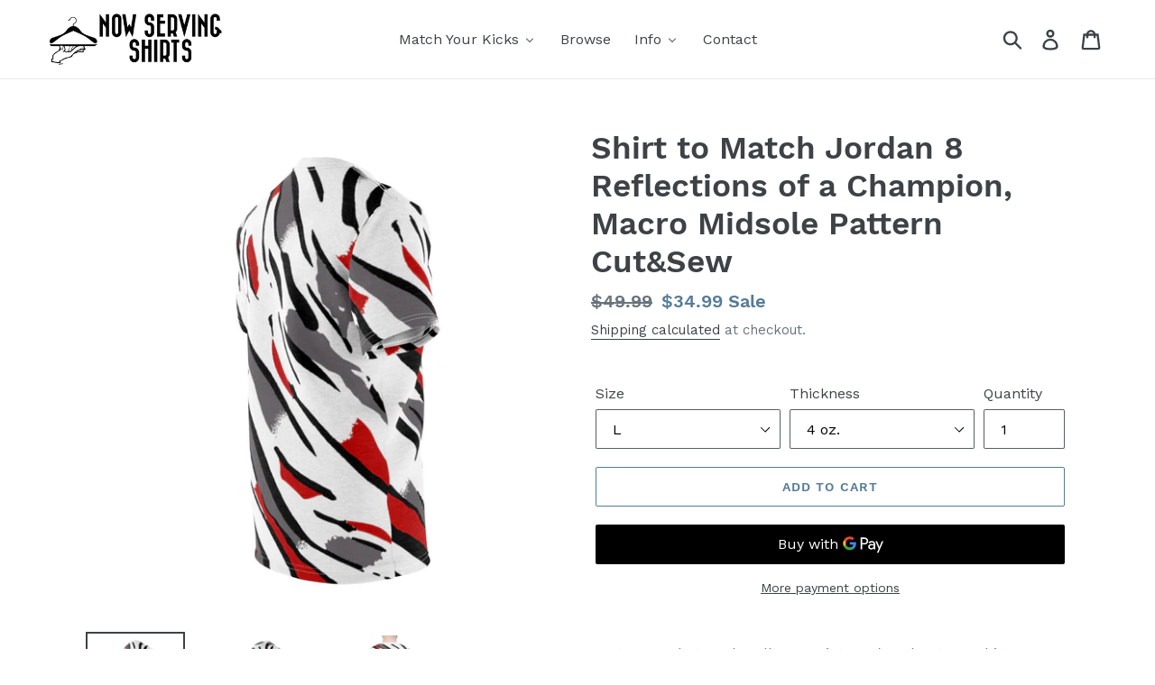

--- FILE ---
content_type: text/html; charset=utf-8
request_url: https://nowservingshirts.com/collections/mens-clothing/products/shirt-to-match-jordan-8-reflections-of-a-champion-macro-midsole-pattern-cut-sew
body_size: 23836
content:
<!doctype html>
<!--[if IE 9]> <html class="ie9 no-js" lang="en"> <![endif]-->
<!--[if (gt IE 9)|!(IE)]><!--> <html class="no-js" lang="en"> <!--<![endif]-->
<head>
  <meta charset="utf-8">
  <meta http-equiv="X-UA-Compatible" content="IE=edge,chrome=1">
  <meta name="viewport" content="width=device-width,initial-scale=1">
  <meta name="theme-color" content="#557b97">
  <link rel="canonical" href="https://nowservingshirts.com/products/shirt-to-match-jordan-8-reflections-of-a-champion-macro-midsole-pattern-cut-sew"><link rel="shortcut icon" href="//nowservingshirts.com/cdn/shop/files/NowServingShirts-official_24e8c5a5-1830-4332-8b90-4a03c61b990c_32x32.png?v=1614327274" type="image/png"><title>Shirt to Match Jordan 8 Reflections of a Champion, Macro Midsole Patte
&ndash; NowServingShirts</title><meta name="description" content="Custom made to order all over print Men&#39;s Polyester T-shirt available in 2 fabric thicknesses. These shirts fit true to size but run slightly longer than most other tees.This shirt takes about 1 week to make, then it ships by USPS. It will arrive to you in 10 to 14 days from purchase.About Fabric Thickness:4 oz Moistur"><!-- /snippets/social-meta-tags.liquid -->




<meta property="og:site_name" content="NowServingShirts">
<meta property="og:url" content="https://nowservingshirts.com/products/shirt-to-match-jordan-8-reflections-of-a-champion-macro-midsole-pattern-cut-sew">
<meta property="og:title" content="Shirt to Match Jordan 8 Reflections of a Champion, Macro Midsole Pattern Cut&Sew">
<meta property="og:type" content="product">
<meta property="og:description" content="Custom made to order all over print Men&#39;s Polyester T-shirt available in 2 fabric thicknesses. These shirts fit true to size but run slightly longer than most other tees.This shirt takes about 1 week to make, then it ships by USPS. It will arrive to you in 10 to 14 days from purchase.About Fabric Thickness:4 oz Moistur">

  <meta property="og:price:amount" content="34.99">
  <meta property="og:price:currency" content="USD">

<meta property="og:image" content="http://nowservingshirts.com/cdn/shop/products/0cb2c06f6107f7165416c0acc1255f13_1200x1200.jpg?v=1582820500"><meta property="og:image" content="http://nowservingshirts.com/cdn/shop/products/7322704b30f3ea1a82d45a99f38a2d30_1200x1200.jpg?v=1582820500"><meta property="og:image" content="http://nowservingshirts.com/cdn/shop/products/6cd6a9aab660cccf65284e131eda1a0d_1200x1200.jpg?v=1582820500">
<meta property="og:image:secure_url" content="https://nowservingshirts.com/cdn/shop/products/0cb2c06f6107f7165416c0acc1255f13_1200x1200.jpg?v=1582820500"><meta property="og:image:secure_url" content="https://nowservingshirts.com/cdn/shop/products/7322704b30f3ea1a82d45a99f38a2d30_1200x1200.jpg?v=1582820500"><meta property="og:image:secure_url" content="https://nowservingshirts.com/cdn/shop/products/6cd6a9aab660cccf65284e131eda1a0d_1200x1200.jpg?v=1582820500">


<meta name="twitter:card" content="summary_large_image">
<meta name="twitter:title" content="Shirt to Match Jordan 8 Reflections of a Champion, Macro Midsole Pattern Cut&Sew">
<meta name="twitter:description" content="Custom made to order all over print Men&#39;s Polyester T-shirt available in 2 fabric thicknesses. These shirts fit true to size but run slightly longer than most other tees.This shirt takes about 1 week to make, then it ships by USPS. It will arrive to you in 10 to 14 days from purchase.About Fabric Thickness:4 oz Moistur">


  <link href="//nowservingshirts.com/cdn/shop/t/1/assets/theme.scss.css?v=150273322966041965791748385812" rel="stylesheet" type="text/css" media="all" />

  <script>
    var theme = {
      strings: {
        addToCart: "Add to cart",
        soldOut: "Sold out",
        unavailable: "Unavailable",
        regularPrice: "Regular price",
        sale: "Sale",
        showMore: "Show More",
        showLess: "Show Less",
        addressError: "Error looking up that address",
        addressNoResults: "No results for that address",
        addressQueryLimit: "You have exceeded the Google API usage limit. Consider upgrading to a \u003ca href=\"https:\/\/developers.google.com\/maps\/premium\/usage-limits\"\u003ePremium Plan\u003c\/a\u003e.",
        authError: "There was a problem authenticating your Google Maps account.",
        newWindow: "Opens in a new window.",
        external: "Opens external website.",
        newWindowExternal: "Opens external website in a new window."
      },
      moneyFormat: "${{amount}}"
    }

    document.documentElement.className = document.documentElement.className.replace('no-js', 'js');
  </script>

  <!--[if (lte IE 9) ]><script src="//nowservingshirts.com/cdn/shop/t/1/assets/match-media.min.js?v=22265819453975888031534211672" type="text/javascript"></script><![endif]--><!--[if (gt IE 9)|!(IE)]><!--><script src="//nowservingshirts.com/cdn/shop/t/1/assets/lazysizes.js?v=68441465964607740661534211672" async="async"></script><!--<![endif]-->
  <!--[if lte IE 9]><script src="//nowservingshirts.com/cdn/shop/t/1/assets/lazysizes.min.js?440"></script><![endif]-->

  <!--[if (gt IE 9)|!(IE)]><!--><script src="//nowservingshirts.com/cdn/shop/t/1/assets/vendor.js?v=121857302354663160541534211673" defer="defer"></script><!--<![endif]-->
  <!--[if lte IE 9]><script src="//nowservingshirts.com/cdn/shop/t/1/assets/vendor.js?v=121857302354663160541534211673"></script><![endif]-->

  <!--[if (gt IE 9)|!(IE)]><!--><script src="//nowservingshirts.com/cdn/shop/t/1/assets/theme.js?v=34611478454016113181639409716" defer="defer"></script><!--<![endif]-->
  <!--[if lte IE 9]><script src="//nowservingshirts.com/cdn/shop/t/1/assets/theme.js?v=34611478454016113181639409716"></script><![endif]-->

  
  
  <script>window.performance && window.performance.mark && window.performance.mark('shopify.content_for_header.start');</script><meta name="google-site-verification" content="DdhfnOuwdmw4BjCrvL_v1T50AQQNA5EagnX-k53aq3M">
<meta id="shopify-digital-wallet" name="shopify-digital-wallet" content="/2620817521/digital_wallets/dialog">
<link rel="alternate" type="application/json+oembed" href="https://nowservingshirts.com/products/shirt-to-match-jordan-8-reflections-of-a-champion-macro-midsole-pattern-cut-sew.oembed">
<script async="async" src="/checkouts/internal/preloads.js?locale=en-US"></script>
<script id="shopify-features" type="application/json">{"accessToken":"98a9ef78b289210c994a54efdf2adcdd","betas":["rich-media-storefront-analytics"],"domain":"nowservingshirts.com","predictiveSearch":true,"shopId":2620817521,"locale":"en"}</script>
<script>var Shopify = Shopify || {};
Shopify.shop = "sneakermatchlife.myshopify.com";
Shopify.locale = "en";
Shopify.currency = {"active":"USD","rate":"1.0"};
Shopify.country = "US";
Shopify.theme = {"name":"Debut","id":34405974129,"schema_name":"Debut","schema_version":"7.1.1","theme_store_id":796,"role":"main"};
Shopify.theme.handle = "null";
Shopify.theme.style = {"id":null,"handle":null};
Shopify.cdnHost = "nowservingshirts.com/cdn";
Shopify.routes = Shopify.routes || {};
Shopify.routes.root = "/";</script>
<script type="module">!function(o){(o.Shopify=o.Shopify||{}).modules=!0}(window);</script>
<script>!function(o){function n(){var o=[];function n(){o.push(Array.prototype.slice.apply(arguments))}return n.q=o,n}var t=o.Shopify=o.Shopify||{};t.loadFeatures=n(),t.autoloadFeatures=n()}(window);</script>
<script id="shop-js-analytics" type="application/json">{"pageType":"product"}</script>
<script defer="defer" async type="module" src="//nowservingshirts.com/cdn/shopifycloud/shop-js/modules/v2/client.init-shop-cart-sync_C5BV16lS.en.esm.js"></script>
<script defer="defer" async type="module" src="//nowservingshirts.com/cdn/shopifycloud/shop-js/modules/v2/chunk.common_CygWptCX.esm.js"></script>
<script type="module">
  await import("//nowservingshirts.com/cdn/shopifycloud/shop-js/modules/v2/client.init-shop-cart-sync_C5BV16lS.en.esm.js");
await import("//nowservingshirts.com/cdn/shopifycloud/shop-js/modules/v2/chunk.common_CygWptCX.esm.js");

  window.Shopify.SignInWithShop?.initShopCartSync?.({"fedCMEnabled":true,"windoidEnabled":true});

</script>
<script>(function() {
  var isLoaded = false;
  function asyncLoad() {
    if (isLoaded) return;
    isLoaded = true;
    var urls = ["\/\/shopify.privy.com\/widget.js?shop=sneakermatchlife.myshopify.com","https:\/\/shopify.livechatinc.com\/api\/v2\/script\/0728765d-f9fb-4bb5-8a07-75a89e31f145\/widget.js?shop=sneakermatchlife.myshopify.com","https:\/\/size-guides.esc-apps-cdn.com\/1739196433-app.sneakermatchlife.myshopify.com.js?shop=sneakermatchlife.myshopify.com","https:\/\/my.fpcdn.me\/embed\/shopify\/sneakermatchlife.myshopify.com\/embed.js?v=490693\u0026shop=sneakermatchlife.myshopify.com"];
    for (var i = 0; i < urls.length; i++) {
      var s = document.createElement('script');
      s.type = 'text/javascript';
      s.async = true;
      s.src = urls[i];
      var x = document.getElementsByTagName('script')[0];
      x.parentNode.insertBefore(s, x);
    }
  };
  if(window.attachEvent) {
    window.attachEvent('onload', asyncLoad);
  } else {
    window.addEventListener('load', asyncLoad, false);
  }
})();</script>
<script id="__st">var __st={"a":2620817521,"offset":-18000,"reqid":"13aa4407-0a52-405d-bda2-2b1d4e02ec77-1768796666","pageurl":"nowservingshirts.com\/collections\/mens-clothing\/products\/shirt-to-match-jordan-8-reflections-of-a-champion-macro-midsole-pattern-cut-sew","u":"03a83deae11d","p":"product","rtyp":"product","rid":4392034009201};</script>
<script>window.ShopifyPaypalV4VisibilityTracking = true;</script>
<script id="captcha-bootstrap">!function(){'use strict';const t='contact',e='account',n='new_comment',o=[[t,t],['blogs',n],['comments',n],[t,'customer']],c=[[e,'customer_login'],[e,'guest_login'],[e,'recover_customer_password'],[e,'create_customer']],r=t=>t.map((([t,e])=>`form[action*='/${t}']:not([data-nocaptcha='true']) input[name='form_type'][value='${e}']`)).join(','),a=t=>()=>t?[...document.querySelectorAll(t)].map((t=>t.form)):[];function s(){const t=[...o],e=r(t);return a(e)}const i='password',u='form_key',d=['recaptcha-v3-token','g-recaptcha-response','h-captcha-response',i],f=()=>{try{return window.sessionStorage}catch{return}},m='__shopify_v',_=t=>t.elements[u];function p(t,e,n=!1){try{const o=window.sessionStorage,c=JSON.parse(o.getItem(e)),{data:r}=function(t){const{data:e,action:n}=t;return t[m]||n?{data:e,action:n}:{data:t,action:n}}(c);for(const[e,n]of Object.entries(r))t.elements[e]&&(t.elements[e].value=n);n&&o.removeItem(e)}catch(o){console.error('form repopulation failed',{error:o})}}const l='form_type',E='cptcha';function T(t){t.dataset[E]=!0}const w=window,h=w.document,L='Shopify',v='ce_forms',y='captcha';let A=!1;((t,e)=>{const n=(g='f06e6c50-85a8-45c8-87d0-21a2b65856fe',I='https://cdn.shopify.com/shopifycloud/storefront-forms-hcaptcha/ce_storefront_forms_captcha_hcaptcha.v1.5.2.iife.js',D={infoText:'Protected by hCaptcha',privacyText:'Privacy',termsText:'Terms'},(t,e,n)=>{const o=w[L][v],c=o.bindForm;if(c)return c(t,g,e,D).then(n);var r;o.q.push([[t,g,e,D],n]),r=I,A||(h.body.append(Object.assign(h.createElement('script'),{id:'captcha-provider',async:!0,src:r})),A=!0)});var g,I,D;w[L]=w[L]||{},w[L][v]=w[L][v]||{},w[L][v].q=[],w[L][y]=w[L][y]||{},w[L][y].protect=function(t,e){n(t,void 0,e),T(t)},Object.freeze(w[L][y]),function(t,e,n,w,h,L){const[v,y,A,g]=function(t,e,n){const i=e?o:[],u=t?c:[],d=[...i,...u],f=r(d),m=r(i),_=r(d.filter((([t,e])=>n.includes(e))));return[a(f),a(m),a(_),s()]}(w,h,L),I=t=>{const e=t.target;return e instanceof HTMLFormElement?e:e&&e.form},D=t=>v().includes(t);t.addEventListener('submit',(t=>{const e=I(t);if(!e)return;const n=D(e)&&!e.dataset.hcaptchaBound&&!e.dataset.recaptchaBound,o=_(e),c=g().includes(e)&&(!o||!o.value);(n||c)&&t.preventDefault(),c&&!n&&(function(t){try{if(!f())return;!function(t){const e=f();if(!e)return;const n=_(t);if(!n)return;const o=n.value;o&&e.removeItem(o)}(t);const e=Array.from(Array(32),(()=>Math.random().toString(36)[2])).join('');!function(t,e){_(t)||t.append(Object.assign(document.createElement('input'),{type:'hidden',name:u})),t.elements[u].value=e}(t,e),function(t,e){const n=f();if(!n)return;const o=[...t.querySelectorAll(`input[type='${i}']`)].map((({name:t})=>t)),c=[...d,...o],r={};for(const[a,s]of new FormData(t).entries())c.includes(a)||(r[a]=s);n.setItem(e,JSON.stringify({[m]:1,action:t.action,data:r}))}(t,e)}catch(e){console.error('failed to persist form',e)}}(e),e.submit())}));const S=(t,e)=>{t&&!t.dataset[E]&&(n(t,e.some((e=>e===t))),T(t))};for(const o of['focusin','change'])t.addEventListener(o,(t=>{const e=I(t);D(e)&&S(e,y())}));const B=e.get('form_key'),M=e.get(l),P=B&&M;t.addEventListener('DOMContentLoaded',(()=>{const t=y();if(P)for(const e of t)e.elements[l].value===M&&p(e,B);[...new Set([...A(),...v().filter((t=>'true'===t.dataset.shopifyCaptcha))])].forEach((e=>S(e,t)))}))}(h,new URLSearchParams(w.location.search),n,t,e,['guest_login'])})(!0,!0)}();</script>
<script integrity="sha256-4kQ18oKyAcykRKYeNunJcIwy7WH5gtpwJnB7kiuLZ1E=" data-source-attribution="shopify.loadfeatures" defer="defer" src="//nowservingshirts.com/cdn/shopifycloud/storefront/assets/storefront/load_feature-a0a9edcb.js" crossorigin="anonymous"></script>
<script data-source-attribution="shopify.dynamic_checkout.dynamic.init">var Shopify=Shopify||{};Shopify.PaymentButton=Shopify.PaymentButton||{isStorefrontPortableWallets:!0,init:function(){window.Shopify.PaymentButton.init=function(){};var t=document.createElement("script");t.src="https://nowservingshirts.com/cdn/shopifycloud/portable-wallets/latest/portable-wallets.en.js",t.type="module",document.head.appendChild(t)}};
</script>
<script data-source-attribution="shopify.dynamic_checkout.buyer_consent">
  function portableWalletsHideBuyerConsent(e){var t=document.getElementById("shopify-buyer-consent"),n=document.getElementById("shopify-subscription-policy-button");t&&n&&(t.classList.add("hidden"),t.setAttribute("aria-hidden","true"),n.removeEventListener("click",e))}function portableWalletsShowBuyerConsent(e){var t=document.getElementById("shopify-buyer-consent"),n=document.getElementById("shopify-subscription-policy-button");t&&n&&(t.classList.remove("hidden"),t.removeAttribute("aria-hidden"),n.addEventListener("click",e))}window.Shopify?.PaymentButton&&(window.Shopify.PaymentButton.hideBuyerConsent=portableWalletsHideBuyerConsent,window.Shopify.PaymentButton.showBuyerConsent=portableWalletsShowBuyerConsent);
</script>
<script>
  function portableWalletsCleanup(e){e&&e.src&&console.error("Failed to load portable wallets script "+e.src);var t=document.querySelectorAll("shopify-accelerated-checkout .shopify-payment-button__skeleton, shopify-accelerated-checkout-cart .wallet-cart-button__skeleton"),e=document.getElementById("shopify-buyer-consent");for(let e=0;e<t.length;e++)t[e].remove();e&&e.remove()}function portableWalletsNotLoadedAsModule(e){e instanceof ErrorEvent&&"string"==typeof e.message&&e.message.includes("import.meta")&&"string"==typeof e.filename&&e.filename.includes("portable-wallets")&&(window.removeEventListener("error",portableWalletsNotLoadedAsModule),window.Shopify.PaymentButton.failedToLoad=e,"loading"===document.readyState?document.addEventListener("DOMContentLoaded",window.Shopify.PaymentButton.init):window.Shopify.PaymentButton.init())}window.addEventListener("error",portableWalletsNotLoadedAsModule);
</script>

<script type="module" src="https://nowservingshirts.com/cdn/shopifycloud/portable-wallets/latest/portable-wallets.en.js" onError="portableWalletsCleanup(this)" crossorigin="anonymous"></script>
<script nomodule>
  document.addEventListener("DOMContentLoaded", portableWalletsCleanup);
</script>

<link id="shopify-accelerated-checkout-styles" rel="stylesheet" media="screen" href="https://nowservingshirts.com/cdn/shopifycloud/portable-wallets/latest/accelerated-checkout-backwards-compat.css" crossorigin="anonymous">
<style id="shopify-accelerated-checkout-cart">
        #shopify-buyer-consent {
  margin-top: 1em;
  display: inline-block;
  width: 100%;
}

#shopify-buyer-consent.hidden {
  display: none;
}

#shopify-subscription-policy-button {
  background: none;
  border: none;
  padding: 0;
  text-decoration: underline;
  font-size: inherit;
  cursor: pointer;
}

#shopify-subscription-policy-button::before {
  box-shadow: none;
}

      </style>

<script>window.performance && window.performance.mark && window.performance.mark('shopify.content_for_header.end');</script>
<!-- BEGIN app block: shopify://apps/buddha-mega-menu-navigation/blocks/megamenu/dbb4ce56-bf86-4830-9b3d-16efbef51c6f -->
<script>
        var productImageAndPrice = [],
            collectionImages = [],
            articleImages = [],
            mmLivIcons = false,
            mmFlipClock = false,
            mmFixesUseJquery = false,
            mmNumMMI = 4,
            mmSchemaTranslation = {},
            mmMenuStrings =  {"menuStrings":{"default":{"Match Your Kicks":"Match Your Kicks","Match Yeezys":"Match Yeezys","Graphic Tees":"Graphic Tees","All Over Print Tees":"All Over Print Tees","Match Jordans":"Match Jordans","Match Foamposites":"Match Foamposites","Match LeBrons":"Match LeBrons","Match Adidas":"Match Adidas","Match Nike SB":"Match Nike SB","Match Nikes":"Match Nikes","Browse":"Browse","Info":"Info","FAQs":"FAQs","Policies":"Policies","About":"About","Shipping":"Shipping","Privacy":"Privacy","Refunds":"Refunds","Terms":"Terms","Contact":"Contact"}},"additional":{"default":{}}} ,
            mmShopLocale = "en",
            mmShopLocaleCollectionsRoute = "/collections",
            mmSchemaDesignJSON = [{"action":"menu-select","value":"force-mega-menu"},{"action":"design","setting":"vertical_link_hover_color","value":"#ff0000"},{"action":"design","setting":"font_family","value":"Work Sans"},{"action":"design","setting":"link_hover_color","value":"#2566a8"},{"action":"design","setting":"background_hover_color","value":"#f9f9f9"},{"action":"design","setting":"background_color","value":"#ffffff"},{"action":"design","setting":"text_color","value":"#222222"},{"action":"design","setting":"vertical_text_color","value":"#4e4e4e"},{"action":"design","setting":"vertical_font_size","value":"18px"},{"action":"design","setting":"font_size","value":"16px"},{"action":"design","setting":"vertical_background_color","value":"#ffffff"}],
            mmDomChangeSkipUl = ",.slick-dots,.grid--view-items",
            buddhaMegaMenuShop = "sneakermatchlife.myshopify.com",
            mmWireframeCompression = "0",
            mmExtensionAssetUrl = "https://cdn.shopify.com/extensions/019abe06-4a3f-7763-88da-170e1b54169b/mega-menu-151/assets/";var bestSellersHTML = '';var newestProductsHTML = '';/* get link lists api */
        var linkLists={"main-menu" : {"title":"Main Menu", "items":["#","#","/collections/best-selling-products",]},"footer" : {"title":"Footer menu", "items":["/pages/contact-us","/pages/faq","/2620817521/policies/refund-policy.html?locale=en","/2620817521/policies/shipping-policy.html?locale=en","/2620817521/policies/privacy-policy.html?locale=en","/2620817521/policies/terms-of-service.html?locale=en","/pages/covid-19-responce",]},"customer-account-main-menu" : {"title":"Customer account main menu", "items":["/","https://shopify.com/2620817521/account/orders?locale=en&amp;region_country=US",]},};/*ENDPARSE*/

        linkLists["force-mega-menu"]={};linkLists["force-mega-menu"].title="Debut Theme - Mega Menu";linkLists["force-mega-menu"].items=[1];

        /* set product prices *//* get the collection images *//* get the article images *//* customer fixes */
        var mmThemeFixesBeforeInit = function(){ mobileMenuMilliseconds = 500; mmHorizontalMenus = "#AccessibleNav #SiteNav"; mmVerticalMenus = "#MobileNav"; }; var mmThemeFixesBefore = function(){ if (selectedMenu=="force-mega-menu" && tempMenuObject.u.id == "MobileNav") { tempMenuObject.forceMenu = true; tempMenuObject.skipCheck = true; tempMenuObject.liClasses = "mobile-nav__item border-bottom"; tempMenuObject.aClasses = "mobile-nav__link"; tempMenuObject.liItems = []; var children = tempMenuObject.u.children; for (var i=0; i<children.length; i++) { if (children[i].nodeName == "LI") { if (children[i].querySelector(".currency-selector") == null) { tempMenuObject.liItems[tempMenuObject.liItems.length] = children[i]; } } } } else if (selectedMenu=="force-mega-menu" && tempMenuObject.u.id == "SiteNav") { tempMenuObject.forceMenu = true; tempMenuObject.skipCheck = true; tempMenuObject.liClasses = ""; tempMenuObject.aClasses = "site-nav__link site-nav__link--main"; tempMenuObject.liItems = []; var children = tempMenuObject.u.children; for (var i=0; i<children.length; i++) { if (children[i].nodeName == "LI") { tempMenuObject.liItems[tempMenuObject.liItems.length] = children[i]; } } } }; var mmThemeFixesAfter = function(){ var style = " .mobile-nav-wrapper { overflow:visible; z-index:1; opacity: 1; } .site-header { z-index:9; }"; mmAddStyle(style, "themeScript"); }; 
        

        var mmWireframe = {"html" : "<li role=\"none\" class=\"buddha-menu-item\" itemId=\"DPBXj\"  ><a data-href=\"no-link\" href=\"#\" rel=\"nofollow\" aria-label=\"Match Your Kicks\" data-no-instant=\"\" onclick=\"return toggleSubmenu(this);\" role=\"menuitem\"  ><i class=\"mm-icon static fa fa-none\" aria-hidden=\"true\"></i><span class=\"mm-title\">Match Your Kicks</span><i class=\"mm-arrow mm-angle-down\" aria-hidden=\"true\"></i><span class=\"toggle-menu-btn\" style=\"display:none;\" title=\"Toggle menu\" onclick=\"return toggleSubmenu(this)\"><span class=\"mm-arrow-icon\"><span class=\"bar-one\"></span><span class=\"bar-two\"></span></span></span></a><ul class=\"mm-submenu tree  small \" role=\"menu\"><li data-href=\"/collections/yeezy-match-apparel\" href=\"/collections/yeezy-match-apparel\" aria-label=\"Match Yeezys\" data-no-instant=\"\" onclick=\"mmGoToPage(this, event); return false;\" role=\"menuitem\"  ><a data-href=\"/collections/yeezy-match-apparel\" href=\"/collections/yeezy-match-apparel\" aria-label=\"Match Yeezys\" data-no-instant=\"\" onclick=\"mmGoToPage(this, event); return false;\" role=\"menuitem\"  ><span class=\"mm-title\">Match Yeezys</span><i class=\"mm-arrow mm-angle-down\" aria-hidden=\"true\"></i><span class=\"toggle-menu-btn\" style=\"display:none;\" title=\"Toggle menu\" onclick=\"return toggleSubmenu(this)\"><span class=\"mm-arrow-icon\"><span class=\"bar-one\"></span><span class=\"bar-two\"></span></span></span></a><ul class=\"mm-submenu tree  small mm-last-level\" role=\"menu\"><li data-href=\"/collections/cotton-yeezy-tees\" href=\"/collections/cotton-yeezy-tees\" aria-label=\"Graphic Tees\" data-no-instant=\"\" onclick=\"mmGoToPage(this, event); return false;\" role=\"menuitem\"  ><a data-href=\"/collections/cotton-yeezy-tees\" href=\"/collections/cotton-yeezy-tees\" aria-label=\"Graphic Tees\" data-no-instant=\"\" onclick=\"mmGoToPage(this, event); return false;\" role=\"menuitem\"  ><span class=\"mm-title\">Graphic Tees</span></a></li><li data-href=\"/collections/all-over-print-yeezy-tees\" href=\"/collections/all-over-print-yeezy-tees\" aria-label=\"All Over Print Tees\" data-no-instant=\"\" onclick=\"mmGoToPage(this, event); return false;\" role=\"menuitem\"  ><a data-href=\"/collections/all-over-print-yeezy-tees\" href=\"/collections/all-over-print-yeezy-tees\" aria-label=\"All Over Print Tees\" data-no-instant=\"\" onclick=\"mmGoToPage(this, event); return false;\" role=\"menuitem\"  ><span class=\"mm-title\">All Over Print Tees</span></a></li></ul></li><li data-href=\"/collections/jordan-match-apparel\" href=\"/collections/jordan-match-apparel\" aria-label=\"Match Jordans\" data-no-instant=\"\" onclick=\"mmGoToPage(this, event); return false;\" role=\"menuitem\"  ><a data-href=\"/collections/jordan-match-apparel\" href=\"/collections/jordan-match-apparel\" aria-label=\"Match Jordans\" data-no-instant=\"\" onclick=\"mmGoToPage(this, event); return false;\" role=\"menuitem\"  ><span class=\"mm-title\">Match Jordans</span></a></li><li data-href=\"/collections/foamposite-match-apparel\" href=\"/collections/foamposite-match-apparel\" aria-label=\"Match Foamposites\" data-no-instant=\"\" onclick=\"mmGoToPage(this, event); return false;\" role=\"menuitem\"  ><a data-href=\"/collections/foamposite-match-apparel\" href=\"/collections/foamposite-match-apparel\" aria-label=\"Match Foamposites\" data-no-instant=\"\" onclick=\"mmGoToPage(this, event); return false;\" role=\"menuitem\"  ><span class=\"mm-title\">Match Foamposites</span></a></li><li data-href=\"/collections/lebron-matching-apparel\" href=\"/collections/lebron-matching-apparel\" aria-label=\"Match LeBrons\" data-no-instant=\"\" onclick=\"mmGoToPage(this, event); return false;\" role=\"menuitem\"  ><a data-href=\"/collections/lebron-matching-apparel\" href=\"/collections/lebron-matching-apparel\" aria-label=\"Match LeBrons\" data-no-instant=\"\" onclick=\"mmGoToPage(this, event); return false;\" role=\"menuitem\"  ><span class=\"mm-title\">Match LeBrons</span></a></li><li href=\"#\" rel=\"nofollow\" aria-label=\"Match Adidas\" data-no-instant=\"\" onclick=\"mmGoToPage(this, event); return false;\" role=\"menuitem\"  ><a href=\"#\" rel=\"nofollow\" aria-label=\"Match Adidas\" data-no-instant=\"\" onclick=\"mmGoToPage(this, event); return false;\" role=\"menuitem\"  ><span class=\"mm-title\">Match Adidas</span></a></li><li data-href=\"/collections/nike-sb-sneaker-match-shirts\" href=\"/collections/nike-sb-sneaker-match-shirts\" aria-label=\"Match Nike SB\" data-no-instant=\"\" onclick=\"mmGoToPage(this, event); return false;\" role=\"menuitem\"  ><a data-href=\"/collections/nike-sb-sneaker-match-shirts\" href=\"/collections/nike-sb-sneaker-match-shirts\" aria-label=\"Match Nike SB\" data-no-instant=\"\" onclick=\"mmGoToPage(this, event); return false;\" role=\"menuitem\"  ><span class=\"mm-title\">Match Nike SB</span></a></li><li data-href=\"/collections/nike-lifestyle-matching-apparel\" href=\"/collections/nike-lifestyle-matching-apparel\" aria-label=\"Match Nikes\" data-no-instant=\"\" onclick=\"mmGoToPage(this, event); return false;\" role=\"menuitem\"  ><a data-href=\"/collections/nike-lifestyle-matching-apparel\" href=\"/collections/nike-lifestyle-matching-apparel\" aria-label=\"Match Nikes\" data-no-instant=\"\" onclick=\"mmGoToPage(this, event); return false;\" role=\"menuitem\"  ><span class=\"mm-title\">Match Nikes</span></a></li></ul></li><li role=\"none\" class=\"buddha-menu-item\" itemId=\"2RxZM\"  ><a data-href=\"/collections\" href=\"/collections\" aria-label=\"Browse\" data-no-instant=\"\" onclick=\"mmGoToPage(this, event); return false;\" role=\"menuitem\"  ><span class=\"mm-title\">Browse</span></a></li><li role=\"none\" class=\"buddha-menu-item\" itemId=\"T1WWr\"  ><a data-href=\"no-link\" href=\"#\" rel=\"nofollow\" aria-label=\"Info\" data-no-instant=\"\" onclick=\"return toggleSubmenu(this);\" role=\"menuitem\"  ><span class=\"mm-title\">Info</span><i class=\"mm-arrow mm-angle-down\" aria-hidden=\"true\"></i><span class=\"toggle-menu-btn\" style=\"display:none;\" title=\"Toggle menu\" onclick=\"return toggleSubmenu(this)\"><span class=\"mm-arrow-icon\"><span class=\"bar-one\"></span><span class=\"bar-two\"></span></span></span></a><ul class=\"mm-submenu tree  small mm-last-level\" role=\"menu\"><li data-href=\"/pages/faq\" href=\"/pages/faq\" aria-label=\"FAQs\" data-no-instant=\"\" onclick=\"mmGoToPage(this, event); return false;\" role=\"menuitem\"  ><a data-href=\"/pages/faq\" href=\"/pages/faq\" aria-label=\"FAQs\" data-no-instant=\"\" onclick=\"mmGoToPage(this, event); return false;\" role=\"menuitem\"  ><span class=\"mm-title\">FAQs</span></a></li><li data-href=\"/pages/policies\" href=\"/pages/policies\" aria-label=\"Policies\" data-no-instant=\"\" onclick=\"mmGoToPage(this, event); return false;\" role=\"menuitem\"  ><a data-href=\"/pages/policies\" href=\"/pages/policies\" aria-label=\"Policies\" data-no-instant=\"\" onclick=\"mmGoToPage(this, event); return false;\" role=\"menuitem\"  ><span class=\"mm-title\">Policies</span></a></li><li data-href=\"/pages/sneaker-matching-shirts-and-tees-aka-sneakermatch-apparel\" href=\"/pages/sneaker-matching-shirts-and-tees-aka-sneakermatch-apparel\" aria-label=\"About\" data-no-instant=\"\" onclick=\"mmGoToPage(this, event); return false;\" role=\"menuitem\"  ><a data-href=\"/pages/sneaker-matching-shirts-and-tees-aka-sneakermatch-apparel\" href=\"/pages/sneaker-matching-shirts-and-tees-aka-sneakermatch-apparel\" aria-label=\"About\" data-no-instant=\"\" onclick=\"mmGoToPage(this, event); return false;\" role=\"menuitem\"  ><span class=\"mm-title\">About</span></a></li><li data-href=\"https://nowservingshirts.com/2620817521/policies/shipping-policy.html?locale=en\" href=\"https://nowservingshirts.com/2620817521/policies/shipping-policy.html?locale=en\" aria-label=\"Shipping\" data-no-instant=\"\" onclick=\"mmGoToPage(this, event); return false;\" role=\"menuitem\"  ><a data-href=\"https://nowservingshirts.com/2620817521/policies/shipping-policy.html?locale=en\" href=\"https://nowservingshirts.com/2620817521/policies/shipping-policy.html?locale=en\" aria-label=\"Shipping\" data-no-instant=\"\" onclick=\"mmGoToPage(this, event); return false;\" role=\"menuitem\"  ><span class=\"mm-title\">Shipping</span></a></li><li data-href=\"https://nowservingshirts.com/2620817521/policies/privacy-policy.html?locale=en\" href=\"https://nowservingshirts.com/2620817521/policies/privacy-policy.html?locale=en\" aria-label=\"Privacy\" data-no-instant=\"\" onclick=\"mmGoToPage(this, event); return false;\" role=\"menuitem\"  ><a data-href=\"https://nowservingshirts.com/2620817521/policies/privacy-policy.html?locale=en\" href=\"https://nowservingshirts.com/2620817521/policies/privacy-policy.html?locale=en\" aria-label=\"Privacy\" data-no-instant=\"\" onclick=\"mmGoToPage(this, event); return false;\" role=\"menuitem\"  ><span class=\"mm-title\">Privacy</span></a></li><li data-href=\"https://nowservingshirts.com/2620817521/policies/refund-policy.html?locale=en\" href=\"https://nowservingshirts.com/2620817521/policies/refund-policy.html?locale=en\" aria-label=\"Refunds\" data-no-instant=\"\" onclick=\"mmGoToPage(this, event); return false;\" role=\"menuitem\"  ><a data-href=\"https://nowservingshirts.com/2620817521/policies/refund-policy.html?locale=en\" href=\"https://nowservingshirts.com/2620817521/policies/refund-policy.html?locale=en\" aria-label=\"Refunds\" data-no-instant=\"\" onclick=\"mmGoToPage(this, event); return false;\" role=\"menuitem\"  ><span class=\"mm-title\">Refunds</span></a></li><li data-href=\"https://nowservingshirts.com/2620817521/policies/terms-of-service.html?locale=en\" href=\"https://nowservingshirts.com/2620817521/policies/terms-of-service.html?locale=en\" aria-label=\"Terms\" data-no-instant=\"\" onclick=\"mmGoToPage(this, event); return false;\" role=\"menuitem\"  ><a data-href=\"https://nowservingshirts.com/2620817521/policies/terms-of-service.html?locale=en\" href=\"https://nowservingshirts.com/2620817521/policies/terms-of-service.html?locale=en\" aria-label=\"Terms\" data-no-instant=\"\" onclick=\"mmGoToPage(this, event); return false;\" role=\"menuitem\"  ><span class=\"mm-title\">Terms</span></a></li></ul></li><li role=\"none\" class=\"buddha-menu-item\" itemId=\"2RGBs\"  ><a data-href=\"/pages/contact-us\" href=\"/pages/contact-us\" aria-label=\"Contact\" data-no-instant=\"\" onclick=\"mmGoToPage(this, event); return false;\" role=\"menuitem\"  ><span class=\"mm-title\">Contact</span></a></li>" };

        function mmLoadJS(file, async = true) {
            let script = document.createElement("script");
            script.setAttribute("src", file);
            script.setAttribute("data-no-instant", "");
            script.setAttribute("type", "text/javascript");
            script.setAttribute("async", async);
            document.head.appendChild(script);
        }
        function mmLoadCSS(file) {  
            var style = document.createElement('link');
            style.href = file;
            style.type = 'text/css';
            style.rel = 'stylesheet';
            document.head.append(style); 
        }
              
        var mmDisableWhenResIsLowerThan = '';
        var mmLoadResources = (mmDisableWhenResIsLowerThan == '' || mmDisableWhenResIsLowerThan == 0 || (mmDisableWhenResIsLowerThan > 0 && window.innerWidth>=mmDisableWhenResIsLowerThan));
        if (mmLoadResources) {
            /* load resources via js injection */
            mmLoadJS("https://cdn.shopify.com/extensions/019abe06-4a3f-7763-88da-170e1b54169b/mega-menu-151/assets/buddha-megamenu.js");
            
            mmLoadCSS("https://cdn.shopify.com/extensions/019abe06-4a3f-7763-88da-170e1b54169b/mega-menu-151/assets/buddha-megamenu2.css");mmLoadCSS("https://cdn.shopify.com/extensions/019abe06-4a3f-7763-88da-170e1b54169b/mega-menu-151/assets/fontawesome.css");}
    </script><!-- HIDE ORIGINAL MENU --><style id="mmHideOriginalMenuStyle"> #SiteNav {visibility: hidden !important;} </style>
        <script>
            setTimeout(function(){
                var mmHideStyle  = document.querySelector("#mmHideOriginalMenuStyle");
                if (mmHideStyle) mmHideStyle.parentNode.removeChild(mmHideStyle);
            },10000);
        </script>
<!-- END app block --><link href="https://monorail-edge.shopifysvc.com" rel="dns-prefetch">
<script>(function(){if ("sendBeacon" in navigator && "performance" in window) {try {var session_token_from_headers = performance.getEntriesByType('navigation')[0].serverTiming.find(x => x.name == '_s').description;} catch {var session_token_from_headers = undefined;}var session_cookie_matches = document.cookie.match(/_shopify_s=([^;]*)/);var session_token_from_cookie = session_cookie_matches && session_cookie_matches.length === 2 ? session_cookie_matches[1] : "";var session_token = session_token_from_headers || session_token_from_cookie || "";function handle_abandonment_event(e) {var entries = performance.getEntries().filter(function(entry) {return /monorail-edge.shopifysvc.com/.test(entry.name);});if (!window.abandonment_tracked && entries.length === 0) {window.abandonment_tracked = true;var currentMs = Date.now();var navigation_start = performance.timing.navigationStart;var payload = {shop_id: 2620817521,url: window.location.href,navigation_start,duration: currentMs - navigation_start,session_token,page_type: "product"};window.navigator.sendBeacon("https://monorail-edge.shopifysvc.com/v1/produce", JSON.stringify({schema_id: "online_store_buyer_site_abandonment/1.1",payload: payload,metadata: {event_created_at_ms: currentMs,event_sent_at_ms: currentMs}}));}}window.addEventListener('pagehide', handle_abandonment_event);}}());</script>
<script id="web-pixels-manager-setup">(function e(e,d,r,n,o){if(void 0===o&&(o={}),!Boolean(null===(a=null===(i=window.Shopify)||void 0===i?void 0:i.analytics)||void 0===a?void 0:a.replayQueue)){var i,a;window.Shopify=window.Shopify||{};var t=window.Shopify;t.analytics=t.analytics||{};var s=t.analytics;s.replayQueue=[],s.publish=function(e,d,r){return s.replayQueue.push([e,d,r]),!0};try{self.performance.mark("wpm:start")}catch(e){}var l=function(){var e={modern:/Edge?\/(1{2}[4-9]|1[2-9]\d|[2-9]\d{2}|\d{4,})\.\d+(\.\d+|)|Firefox\/(1{2}[4-9]|1[2-9]\d|[2-9]\d{2}|\d{4,})\.\d+(\.\d+|)|Chrom(ium|e)\/(9{2}|\d{3,})\.\d+(\.\d+|)|(Maci|X1{2}).+ Version\/(15\.\d+|(1[6-9]|[2-9]\d|\d{3,})\.\d+)([,.]\d+|)( \(\w+\)|)( Mobile\/\w+|) Safari\/|Chrome.+OPR\/(9{2}|\d{3,})\.\d+\.\d+|(CPU[ +]OS|iPhone[ +]OS|CPU[ +]iPhone|CPU IPhone OS|CPU iPad OS)[ +]+(15[._]\d+|(1[6-9]|[2-9]\d|\d{3,})[._]\d+)([._]\d+|)|Android:?[ /-](13[3-9]|1[4-9]\d|[2-9]\d{2}|\d{4,})(\.\d+|)(\.\d+|)|Android.+Firefox\/(13[5-9]|1[4-9]\d|[2-9]\d{2}|\d{4,})\.\d+(\.\d+|)|Android.+Chrom(ium|e)\/(13[3-9]|1[4-9]\d|[2-9]\d{2}|\d{4,})\.\d+(\.\d+|)|SamsungBrowser\/([2-9]\d|\d{3,})\.\d+/,legacy:/Edge?\/(1[6-9]|[2-9]\d|\d{3,})\.\d+(\.\d+|)|Firefox\/(5[4-9]|[6-9]\d|\d{3,})\.\d+(\.\d+|)|Chrom(ium|e)\/(5[1-9]|[6-9]\d|\d{3,})\.\d+(\.\d+|)([\d.]+$|.*Safari\/(?![\d.]+ Edge\/[\d.]+$))|(Maci|X1{2}).+ Version\/(10\.\d+|(1[1-9]|[2-9]\d|\d{3,})\.\d+)([,.]\d+|)( \(\w+\)|)( Mobile\/\w+|) Safari\/|Chrome.+OPR\/(3[89]|[4-9]\d|\d{3,})\.\d+\.\d+|(CPU[ +]OS|iPhone[ +]OS|CPU[ +]iPhone|CPU IPhone OS|CPU iPad OS)[ +]+(10[._]\d+|(1[1-9]|[2-9]\d|\d{3,})[._]\d+)([._]\d+|)|Android:?[ /-](13[3-9]|1[4-9]\d|[2-9]\d{2}|\d{4,})(\.\d+|)(\.\d+|)|Mobile Safari.+OPR\/([89]\d|\d{3,})\.\d+\.\d+|Android.+Firefox\/(13[5-9]|1[4-9]\d|[2-9]\d{2}|\d{4,})\.\d+(\.\d+|)|Android.+Chrom(ium|e)\/(13[3-9]|1[4-9]\d|[2-9]\d{2}|\d{4,})\.\d+(\.\d+|)|Android.+(UC? ?Browser|UCWEB|U3)[ /]?(15\.([5-9]|\d{2,})|(1[6-9]|[2-9]\d|\d{3,})\.\d+)\.\d+|SamsungBrowser\/(5\.\d+|([6-9]|\d{2,})\.\d+)|Android.+MQ{2}Browser\/(14(\.(9|\d{2,})|)|(1[5-9]|[2-9]\d|\d{3,})(\.\d+|))(\.\d+|)|K[Aa][Ii]OS\/(3\.\d+|([4-9]|\d{2,})\.\d+)(\.\d+|)/},d=e.modern,r=e.legacy,n=navigator.userAgent;return n.match(d)?"modern":n.match(r)?"legacy":"unknown"}(),u="modern"===l?"modern":"legacy",c=(null!=n?n:{modern:"",legacy:""})[u],f=function(e){return[e.baseUrl,"/wpm","/b",e.hashVersion,"modern"===e.buildTarget?"m":"l",".js"].join("")}({baseUrl:d,hashVersion:r,buildTarget:u}),m=function(e){var d=e.version,r=e.bundleTarget,n=e.surface,o=e.pageUrl,i=e.monorailEndpoint;return{emit:function(e){var a=e.status,t=e.errorMsg,s=(new Date).getTime(),l=JSON.stringify({metadata:{event_sent_at_ms:s},events:[{schema_id:"web_pixels_manager_load/3.1",payload:{version:d,bundle_target:r,page_url:o,status:a,surface:n,error_msg:t},metadata:{event_created_at_ms:s}}]});if(!i)return console&&console.warn&&console.warn("[Web Pixels Manager] No Monorail endpoint provided, skipping logging."),!1;try{return self.navigator.sendBeacon.bind(self.navigator)(i,l)}catch(e){}var u=new XMLHttpRequest;try{return u.open("POST",i,!0),u.setRequestHeader("Content-Type","text/plain"),u.send(l),!0}catch(e){return console&&console.warn&&console.warn("[Web Pixels Manager] Got an unhandled error while logging to Monorail."),!1}}}}({version:r,bundleTarget:l,surface:e.surface,pageUrl:self.location.href,monorailEndpoint:e.monorailEndpoint});try{o.browserTarget=l,function(e){var d=e.src,r=e.async,n=void 0===r||r,o=e.onload,i=e.onerror,a=e.sri,t=e.scriptDataAttributes,s=void 0===t?{}:t,l=document.createElement("script"),u=document.querySelector("head"),c=document.querySelector("body");if(l.async=n,l.src=d,a&&(l.integrity=a,l.crossOrigin="anonymous"),s)for(var f in s)if(Object.prototype.hasOwnProperty.call(s,f))try{l.dataset[f]=s[f]}catch(e){}if(o&&l.addEventListener("load",o),i&&l.addEventListener("error",i),u)u.appendChild(l);else{if(!c)throw new Error("Did not find a head or body element to append the script");c.appendChild(l)}}({src:f,async:!0,onload:function(){if(!function(){var e,d;return Boolean(null===(d=null===(e=window.Shopify)||void 0===e?void 0:e.analytics)||void 0===d?void 0:d.initialized)}()){var d=window.webPixelsManager.init(e)||void 0;if(d){var r=window.Shopify.analytics;r.replayQueue.forEach((function(e){var r=e[0],n=e[1],o=e[2];d.publishCustomEvent(r,n,o)})),r.replayQueue=[],r.publish=d.publishCustomEvent,r.visitor=d.visitor,r.initialized=!0}}},onerror:function(){return m.emit({status:"failed",errorMsg:"".concat(f," has failed to load")})},sri:function(e){var d=/^sha384-[A-Za-z0-9+/=]+$/;return"string"==typeof e&&d.test(e)}(c)?c:"",scriptDataAttributes:o}),m.emit({status:"loading"})}catch(e){m.emit({status:"failed",errorMsg:(null==e?void 0:e.message)||"Unknown error"})}}})({shopId: 2620817521,storefrontBaseUrl: "https://nowservingshirts.com",extensionsBaseUrl: "https://extensions.shopifycdn.com/cdn/shopifycloud/web-pixels-manager",monorailEndpoint: "https://monorail-edge.shopifysvc.com/unstable/produce_batch",surface: "storefront-renderer",enabledBetaFlags: ["2dca8a86"],webPixelsConfigList: [{"id":"1651999033","configuration":"{\"storeUuid\":\"0728765d-f9fb-4bb5-8a07-75a89e31f145\"}","eventPayloadVersion":"v1","runtimeContext":"STRICT","scriptVersion":"035ee28a6488b3027bb897f191857f56","type":"APP","apiClientId":1806141,"privacyPurposes":["ANALYTICS","MARKETING","SALE_OF_DATA"],"dataSharingAdjustments":{"protectedCustomerApprovalScopes":["read_customer_address","read_customer_email","read_customer_name","read_customer_personal_data","read_customer_phone"]}},{"id":"765919545","configuration":"{\"config\":\"{\\\"pixel_id\\\":\\\"G-GN8K2N3ZNG\\\",\\\"target_country\\\":\\\"US\\\",\\\"gtag_events\\\":[{\\\"type\\\":\\\"begin_checkout\\\",\\\"action_label\\\":\\\"G-GN8K2N3ZNG\\\"},{\\\"type\\\":\\\"search\\\",\\\"action_label\\\":\\\"G-GN8K2N3ZNG\\\"},{\\\"type\\\":\\\"view_item\\\",\\\"action_label\\\":[\\\"G-GN8K2N3ZNG\\\",\\\"MC-PKT0V7649K\\\"]},{\\\"type\\\":\\\"purchase\\\",\\\"action_label\\\":[\\\"G-GN8K2N3ZNG\\\",\\\"MC-PKT0V7649K\\\"]},{\\\"type\\\":\\\"page_view\\\",\\\"action_label\\\":[\\\"G-GN8K2N3ZNG\\\",\\\"MC-PKT0V7649K\\\"]},{\\\"type\\\":\\\"add_payment_info\\\",\\\"action_label\\\":\\\"G-GN8K2N3ZNG\\\"},{\\\"type\\\":\\\"add_to_cart\\\",\\\"action_label\\\":\\\"G-GN8K2N3ZNG\\\"}],\\\"enable_monitoring_mode\\\":false}\"}","eventPayloadVersion":"v1","runtimeContext":"OPEN","scriptVersion":"b2a88bafab3e21179ed38636efcd8a93","type":"APP","apiClientId":1780363,"privacyPurposes":[],"dataSharingAdjustments":{"protectedCustomerApprovalScopes":["read_customer_address","read_customer_email","read_customer_name","read_customer_personal_data","read_customer_phone"]}},{"id":"151454009","eventPayloadVersion":"v1","runtimeContext":"LAX","scriptVersion":"1","type":"CUSTOM","privacyPurposes":["ANALYTICS"],"name":"Google Analytics tag (migrated)"},{"id":"shopify-app-pixel","configuration":"{}","eventPayloadVersion":"v1","runtimeContext":"STRICT","scriptVersion":"0450","apiClientId":"shopify-pixel","type":"APP","privacyPurposes":["ANALYTICS","MARKETING"]},{"id":"shopify-custom-pixel","eventPayloadVersion":"v1","runtimeContext":"LAX","scriptVersion":"0450","apiClientId":"shopify-pixel","type":"CUSTOM","privacyPurposes":["ANALYTICS","MARKETING"]}],isMerchantRequest: false,initData: {"shop":{"name":"NowServingShirts","paymentSettings":{"currencyCode":"USD"},"myshopifyDomain":"sneakermatchlife.myshopify.com","countryCode":"US","storefrontUrl":"https:\/\/nowservingshirts.com"},"customer":null,"cart":null,"checkout":null,"productVariants":[{"price":{"amount":34.99,"currencyCode":"USD"},"product":{"title":"Shirt to Match Jordan 8 Reflections of a Champion, Macro Midsole Pattern Cut\u0026Sew","vendor":"NowServing","id":"4392034009201","untranslatedTitle":"Shirt to Match Jordan 8 Reflections of a Champion, Macro Midsole Pattern Cut\u0026Sew","url":"\/products\/shirt-to-match-jordan-8-reflections-of-a-champion-macro-midsole-pattern-cut-sew","type":"Men's All Over Print Hand Made Shirt"},"id":"31366809485425","image":{"src":"\/\/nowservingshirts.com\/cdn\/shop\/products\/0cb2c06f6107f7165416c0acc1255f13.jpg?v=1582820500"},"sku":"1090942993","title":"L \/ 4 oz.","untranslatedTitle":"L \/ 4 oz."},{"price":{"amount":34.99,"currencyCode":"USD"},"product":{"title":"Shirt to Match Jordan 8 Reflections of a Champion, Macro Midsole Pattern Cut\u0026Sew","vendor":"NowServing","id":"4392034009201","untranslatedTitle":"Shirt to Match Jordan 8 Reflections of a Champion, Macro Midsole Pattern Cut\u0026Sew","url":"\/products\/shirt-to-match-jordan-8-reflections-of-a-champion-macro-midsole-pattern-cut-sew","type":"Men's All Over Print Hand Made Shirt"},"id":"31366809518193","image":{"src":"\/\/nowservingshirts.com\/cdn\/shop\/products\/0cb2c06f6107f7165416c0acc1255f13.jpg?v=1582820500"},"sku":"1090942985","title":"S \/ 4 oz.","untranslatedTitle":"S \/ 4 oz."},{"price":{"amount":38.49,"currencyCode":"USD"},"product":{"title":"Shirt to Match Jordan 8 Reflections of a Champion, Macro Midsole Pattern Cut\u0026Sew","vendor":"NowServing","id":"4392034009201","untranslatedTitle":"Shirt to Match Jordan 8 Reflections of a Champion, Macro Midsole Pattern Cut\u0026Sew","url":"\/products\/shirt-to-match-jordan-8-reflections-of-a-champion-macro-midsole-pattern-cut-sew","type":"Men's All Over Print Hand Made Shirt"},"id":"31366809550961","image":{"src":"\/\/nowservingshirts.com\/cdn\/shop\/products\/0cb2c06f6107f7165416c0acc1255f13.jpg?v=1582820500"},"sku":"1090942986","title":"S \/ 6 oz.","untranslatedTitle":"S \/ 6 oz."},{"price":{"amount":34.99,"currencyCode":"USD"},"product":{"title":"Shirt to Match Jordan 8 Reflections of a Champion, Macro Midsole Pattern Cut\u0026Sew","vendor":"NowServing","id":"4392034009201","untranslatedTitle":"Shirt to Match Jordan 8 Reflections of a Champion, Macro Midsole Pattern Cut\u0026Sew","url":"\/products\/shirt-to-match-jordan-8-reflections-of-a-champion-macro-midsole-pattern-cut-sew","type":"Men's All Over Print Hand Made Shirt"},"id":"31366809583729","image":{"src":"\/\/nowservingshirts.com\/cdn\/shop\/products\/0cb2c06f6107f7165416c0acc1255f13.jpg?v=1582820500"},"sku":"1090942989","title":"M \/ 4 oz.","untranslatedTitle":"M \/ 4 oz."},{"price":{"amount":38.49,"currencyCode":"USD"},"product":{"title":"Shirt to Match Jordan 8 Reflections of a Champion, Macro Midsole Pattern Cut\u0026Sew","vendor":"NowServing","id":"4392034009201","untranslatedTitle":"Shirt to Match Jordan 8 Reflections of a Champion, Macro Midsole Pattern Cut\u0026Sew","url":"\/products\/shirt-to-match-jordan-8-reflections-of-a-champion-macro-midsole-pattern-cut-sew","type":"Men's All Over Print Hand Made Shirt"},"id":"31366809616497","image":{"src":"\/\/nowservingshirts.com\/cdn\/shop\/products\/0cb2c06f6107f7165416c0acc1255f13.jpg?v=1582820500"},"sku":"1090942990","title":"M \/ 6 oz.","untranslatedTitle":"M \/ 6 oz."},{"price":{"amount":38.49,"currencyCode":"USD"},"product":{"title":"Shirt to Match Jordan 8 Reflections of a Champion, Macro Midsole Pattern Cut\u0026Sew","vendor":"NowServing","id":"4392034009201","untranslatedTitle":"Shirt to Match Jordan 8 Reflections of a Champion, Macro Midsole Pattern Cut\u0026Sew","url":"\/products\/shirt-to-match-jordan-8-reflections-of-a-champion-macro-midsole-pattern-cut-sew","type":"Men's All Over Print Hand Made Shirt"},"id":"31366809649265","image":{"src":"\/\/nowservingshirts.com\/cdn\/shop\/products\/0cb2c06f6107f7165416c0acc1255f13.jpg?v=1582820500"},"sku":"1090942994","title":"L \/ 6 oz.","untranslatedTitle":"L \/ 6 oz."},{"price":{"amount":37.09,"currencyCode":"USD"},"product":{"title":"Shirt to Match Jordan 8 Reflections of a Champion, Macro Midsole Pattern Cut\u0026Sew","vendor":"NowServing","id":"4392034009201","untranslatedTitle":"Shirt to Match Jordan 8 Reflections of a Champion, Macro Midsole Pattern Cut\u0026Sew","url":"\/products\/shirt-to-match-jordan-8-reflections-of-a-champion-macro-midsole-pattern-cut-sew","type":"Men's All Over Print Hand Made Shirt"},"id":"31366809682033","image":{"src":"\/\/nowservingshirts.com\/cdn\/shop\/products\/0cb2c06f6107f7165416c0acc1255f13.jpg?v=1582820500"},"sku":"1090942997","title":"XL \/ 4 oz.","untranslatedTitle":"XL \/ 4 oz."},{"price":{"amount":40.59,"currencyCode":"USD"},"product":{"title":"Shirt to Match Jordan 8 Reflections of a Champion, Macro Midsole Pattern Cut\u0026Sew","vendor":"NowServing","id":"4392034009201","untranslatedTitle":"Shirt to Match Jordan 8 Reflections of a Champion, Macro Midsole Pattern Cut\u0026Sew","url":"\/products\/shirt-to-match-jordan-8-reflections-of-a-champion-macro-midsole-pattern-cut-sew","type":"Men's All Over Print Hand Made Shirt"},"id":"31366809714801","image":{"src":"\/\/nowservingshirts.com\/cdn\/shop\/products\/0cb2c06f6107f7165416c0acc1255f13.jpg?v=1582820500"},"sku":"1090942998","title":"XL \/ 6 oz.","untranslatedTitle":"XL \/ 6 oz."},{"price":{"amount":38.49,"currencyCode":"USD"},"product":{"title":"Shirt to Match Jordan 8 Reflections of a Champion, Macro Midsole Pattern Cut\u0026Sew","vendor":"NowServing","id":"4392034009201","untranslatedTitle":"Shirt to Match Jordan 8 Reflections of a Champion, Macro Midsole Pattern Cut\u0026Sew","url":"\/products\/shirt-to-match-jordan-8-reflections-of-a-champion-macro-midsole-pattern-cut-sew","type":"Men's All Over Print Hand Made Shirt"},"id":"31366809747569","image":{"src":"\/\/nowservingshirts.com\/cdn\/shop\/products\/0cb2c06f6107f7165416c0acc1255f13.jpg?v=1582820500"},"sku":"1090943001","title":"2XL \/ 4 oz.","untranslatedTitle":"2XL \/ 4 oz."},{"price":{"amount":41.99,"currencyCode":"USD"},"product":{"title":"Shirt to Match Jordan 8 Reflections of a Champion, Macro Midsole Pattern Cut\u0026Sew","vendor":"NowServing","id":"4392034009201","untranslatedTitle":"Shirt to Match Jordan 8 Reflections of a Champion, Macro Midsole Pattern Cut\u0026Sew","url":"\/products\/shirt-to-match-jordan-8-reflections-of-a-champion-macro-midsole-pattern-cut-sew","type":"Men's All Over Print Hand Made Shirt"},"id":"31366809780337","image":{"src":"\/\/nowservingshirts.com\/cdn\/shop\/products\/0cb2c06f6107f7165416c0acc1255f13.jpg?v=1582820500"},"sku":"1090943002","title":"2XL \/ 6 oz.","untranslatedTitle":"2XL \/ 6 oz."},{"price":{"amount":39.89,"currencyCode":"USD"},"product":{"title":"Shirt to Match Jordan 8 Reflections of a Champion, Macro Midsole Pattern Cut\u0026Sew","vendor":"NowServing","id":"4392034009201","untranslatedTitle":"Shirt to Match Jordan 8 Reflections of a Champion, Macro Midsole Pattern Cut\u0026Sew","url":"\/products\/shirt-to-match-jordan-8-reflections-of-a-champion-macro-midsole-pattern-cut-sew","type":"Men's All Over Print Hand Made Shirt"},"id":"31366809813105","image":{"src":"\/\/nowservingshirts.com\/cdn\/shop\/products\/0cb2c06f6107f7165416c0acc1255f13.jpg?v=1582820500"},"sku":"1090943005","title":"3XL \/ 4 oz.","untranslatedTitle":"3XL \/ 4 oz."},{"price":{"amount":43.39,"currencyCode":"USD"},"product":{"title":"Shirt to Match Jordan 8 Reflections of a Champion, Macro Midsole Pattern Cut\u0026Sew","vendor":"NowServing","id":"4392034009201","untranslatedTitle":"Shirt to Match Jordan 8 Reflections of a Champion, Macro Midsole Pattern Cut\u0026Sew","url":"\/products\/shirt-to-match-jordan-8-reflections-of-a-champion-macro-midsole-pattern-cut-sew","type":"Men's All Over Print Hand Made Shirt"},"id":"31366809845873","image":{"src":"\/\/nowservingshirts.com\/cdn\/shop\/products\/0cb2c06f6107f7165416c0acc1255f13.jpg?v=1582820500"},"sku":"1090943006","title":"3XL \/ 6 oz.","untranslatedTitle":"3XL \/ 6 oz."}],"purchasingCompany":null},},"https://nowservingshirts.com/cdn","fcfee988w5aeb613cpc8e4bc33m6693e112",{"modern":"","legacy":""},{"shopId":"2620817521","storefrontBaseUrl":"https:\/\/nowservingshirts.com","extensionBaseUrl":"https:\/\/extensions.shopifycdn.com\/cdn\/shopifycloud\/web-pixels-manager","surface":"storefront-renderer","enabledBetaFlags":"[\"2dca8a86\"]","isMerchantRequest":"false","hashVersion":"fcfee988w5aeb613cpc8e4bc33m6693e112","publish":"custom","events":"[[\"page_viewed\",{}],[\"product_viewed\",{\"productVariant\":{\"price\":{\"amount\":34.99,\"currencyCode\":\"USD\"},\"product\":{\"title\":\"Shirt to Match Jordan 8 Reflections of a Champion, Macro Midsole Pattern Cut\u0026Sew\",\"vendor\":\"NowServing\",\"id\":\"4392034009201\",\"untranslatedTitle\":\"Shirt to Match Jordan 8 Reflections of a Champion, Macro Midsole Pattern Cut\u0026Sew\",\"url\":\"\/products\/shirt-to-match-jordan-8-reflections-of-a-champion-macro-midsole-pattern-cut-sew\",\"type\":\"Men's All Over Print Hand Made Shirt\"},\"id\":\"31366809485425\",\"image\":{\"src\":\"\/\/nowservingshirts.com\/cdn\/shop\/products\/0cb2c06f6107f7165416c0acc1255f13.jpg?v=1582820500\"},\"sku\":\"1090942993\",\"title\":\"L \/ 4 oz.\",\"untranslatedTitle\":\"L \/ 4 oz.\"}}]]"});</script><script>
  window.ShopifyAnalytics = window.ShopifyAnalytics || {};
  window.ShopifyAnalytics.meta = window.ShopifyAnalytics.meta || {};
  window.ShopifyAnalytics.meta.currency = 'USD';
  var meta = {"product":{"id":4392034009201,"gid":"gid:\/\/shopify\/Product\/4392034009201","vendor":"NowServing","type":"Men's All Over Print Hand Made Shirt","handle":"shirt-to-match-jordan-8-reflections-of-a-champion-macro-midsole-pattern-cut-sew","variants":[{"id":31366809485425,"price":3499,"name":"Shirt to Match Jordan 8 Reflections of a Champion, Macro Midsole Pattern Cut\u0026Sew - L \/ 4 oz.","public_title":"L \/ 4 oz.","sku":"1090942993"},{"id":31366809518193,"price":3499,"name":"Shirt to Match Jordan 8 Reflections of a Champion, Macro Midsole Pattern Cut\u0026Sew - S \/ 4 oz.","public_title":"S \/ 4 oz.","sku":"1090942985"},{"id":31366809550961,"price":3849,"name":"Shirt to Match Jordan 8 Reflections of a Champion, Macro Midsole Pattern Cut\u0026Sew - S \/ 6 oz.","public_title":"S \/ 6 oz.","sku":"1090942986"},{"id":31366809583729,"price":3499,"name":"Shirt to Match Jordan 8 Reflections of a Champion, Macro Midsole Pattern Cut\u0026Sew - M \/ 4 oz.","public_title":"M \/ 4 oz.","sku":"1090942989"},{"id":31366809616497,"price":3849,"name":"Shirt to Match Jordan 8 Reflections of a Champion, Macro Midsole Pattern Cut\u0026Sew - M \/ 6 oz.","public_title":"M \/ 6 oz.","sku":"1090942990"},{"id":31366809649265,"price":3849,"name":"Shirt to Match Jordan 8 Reflections of a Champion, Macro Midsole Pattern Cut\u0026Sew - L \/ 6 oz.","public_title":"L \/ 6 oz.","sku":"1090942994"},{"id":31366809682033,"price":3709,"name":"Shirt to Match Jordan 8 Reflections of a Champion, Macro Midsole Pattern Cut\u0026Sew - XL \/ 4 oz.","public_title":"XL \/ 4 oz.","sku":"1090942997"},{"id":31366809714801,"price":4059,"name":"Shirt to Match Jordan 8 Reflections of a Champion, Macro Midsole Pattern Cut\u0026Sew - XL \/ 6 oz.","public_title":"XL \/ 6 oz.","sku":"1090942998"},{"id":31366809747569,"price":3849,"name":"Shirt to Match Jordan 8 Reflections of a Champion, Macro Midsole Pattern Cut\u0026Sew - 2XL \/ 4 oz.","public_title":"2XL \/ 4 oz.","sku":"1090943001"},{"id":31366809780337,"price":4199,"name":"Shirt to Match Jordan 8 Reflections of a Champion, Macro Midsole Pattern Cut\u0026Sew - 2XL \/ 6 oz.","public_title":"2XL \/ 6 oz.","sku":"1090943002"},{"id":31366809813105,"price":3989,"name":"Shirt to Match Jordan 8 Reflections of a Champion, Macro Midsole Pattern Cut\u0026Sew - 3XL \/ 4 oz.","public_title":"3XL \/ 4 oz.","sku":"1090943005"},{"id":31366809845873,"price":4339,"name":"Shirt to Match Jordan 8 Reflections of a Champion, Macro Midsole Pattern Cut\u0026Sew - 3XL \/ 6 oz.","public_title":"3XL \/ 6 oz.","sku":"1090943006"}],"remote":false},"page":{"pageType":"product","resourceType":"product","resourceId":4392034009201,"requestId":"13aa4407-0a52-405d-bda2-2b1d4e02ec77-1768796666"}};
  for (var attr in meta) {
    window.ShopifyAnalytics.meta[attr] = meta[attr];
  }
</script>
<script class="analytics">
  (function () {
    var customDocumentWrite = function(content) {
      var jquery = null;

      if (window.jQuery) {
        jquery = window.jQuery;
      } else if (window.Checkout && window.Checkout.$) {
        jquery = window.Checkout.$;
      }

      if (jquery) {
        jquery('body').append(content);
      }
    };

    var hasLoggedConversion = function(token) {
      if (token) {
        return document.cookie.indexOf('loggedConversion=' + token) !== -1;
      }
      return false;
    }

    var setCookieIfConversion = function(token) {
      if (token) {
        var twoMonthsFromNow = new Date(Date.now());
        twoMonthsFromNow.setMonth(twoMonthsFromNow.getMonth() + 2);

        document.cookie = 'loggedConversion=' + token + '; expires=' + twoMonthsFromNow;
      }
    }

    var trekkie = window.ShopifyAnalytics.lib = window.trekkie = window.trekkie || [];
    if (trekkie.integrations) {
      return;
    }
    trekkie.methods = [
      'identify',
      'page',
      'ready',
      'track',
      'trackForm',
      'trackLink'
    ];
    trekkie.factory = function(method) {
      return function() {
        var args = Array.prototype.slice.call(arguments);
        args.unshift(method);
        trekkie.push(args);
        return trekkie;
      };
    };
    for (var i = 0; i < trekkie.methods.length; i++) {
      var key = trekkie.methods[i];
      trekkie[key] = trekkie.factory(key);
    }
    trekkie.load = function(config) {
      trekkie.config = config || {};
      trekkie.config.initialDocumentCookie = document.cookie;
      var first = document.getElementsByTagName('script')[0];
      var script = document.createElement('script');
      script.type = 'text/javascript';
      script.onerror = function(e) {
        var scriptFallback = document.createElement('script');
        scriptFallback.type = 'text/javascript';
        scriptFallback.onerror = function(error) {
                var Monorail = {
      produce: function produce(monorailDomain, schemaId, payload) {
        var currentMs = new Date().getTime();
        var event = {
          schema_id: schemaId,
          payload: payload,
          metadata: {
            event_created_at_ms: currentMs,
            event_sent_at_ms: currentMs
          }
        };
        return Monorail.sendRequest("https://" + monorailDomain + "/v1/produce", JSON.stringify(event));
      },
      sendRequest: function sendRequest(endpointUrl, payload) {
        // Try the sendBeacon API
        if (window && window.navigator && typeof window.navigator.sendBeacon === 'function' && typeof window.Blob === 'function' && !Monorail.isIos12()) {
          var blobData = new window.Blob([payload], {
            type: 'text/plain'
          });

          if (window.navigator.sendBeacon(endpointUrl, blobData)) {
            return true;
          } // sendBeacon was not successful

        } // XHR beacon

        var xhr = new XMLHttpRequest();

        try {
          xhr.open('POST', endpointUrl);
          xhr.setRequestHeader('Content-Type', 'text/plain');
          xhr.send(payload);
        } catch (e) {
          console.log(e);
        }

        return false;
      },
      isIos12: function isIos12() {
        return window.navigator.userAgent.lastIndexOf('iPhone; CPU iPhone OS 12_') !== -1 || window.navigator.userAgent.lastIndexOf('iPad; CPU OS 12_') !== -1;
      }
    };
    Monorail.produce('monorail-edge.shopifysvc.com',
      'trekkie_storefront_load_errors/1.1',
      {shop_id: 2620817521,
      theme_id: 34405974129,
      app_name: "storefront",
      context_url: window.location.href,
      source_url: "//nowservingshirts.com/cdn/s/trekkie.storefront.cd680fe47e6c39ca5d5df5f0a32d569bc48c0f27.min.js"});

        };
        scriptFallback.async = true;
        scriptFallback.src = '//nowservingshirts.com/cdn/s/trekkie.storefront.cd680fe47e6c39ca5d5df5f0a32d569bc48c0f27.min.js';
        first.parentNode.insertBefore(scriptFallback, first);
      };
      script.async = true;
      script.src = '//nowservingshirts.com/cdn/s/trekkie.storefront.cd680fe47e6c39ca5d5df5f0a32d569bc48c0f27.min.js';
      first.parentNode.insertBefore(script, first);
    };
    trekkie.load(
      {"Trekkie":{"appName":"storefront","development":false,"defaultAttributes":{"shopId":2620817521,"isMerchantRequest":null,"themeId":34405974129,"themeCityHash":"8199730150492247269","contentLanguage":"en","currency":"USD","eventMetadataId":"564887fe-5930-419e-9033-c445468e0ab5"},"isServerSideCookieWritingEnabled":true,"monorailRegion":"shop_domain","enabledBetaFlags":["65f19447"]},"Session Attribution":{},"S2S":{"facebookCapiEnabled":false,"source":"trekkie-storefront-renderer","apiClientId":580111}}
    );

    var loaded = false;
    trekkie.ready(function() {
      if (loaded) return;
      loaded = true;

      window.ShopifyAnalytics.lib = window.trekkie;

      var originalDocumentWrite = document.write;
      document.write = customDocumentWrite;
      try { window.ShopifyAnalytics.merchantGoogleAnalytics.call(this); } catch(error) {};
      document.write = originalDocumentWrite;

      window.ShopifyAnalytics.lib.page(null,{"pageType":"product","resourceType":"product","resourceId":4392034009201,"requestId":"13aa4407-0a52-405d-bda2-2b1d4e02ec77-1768796666","shopifyEmitted":true});

      var match = window.location.pathname.match(/checkouts\/(.+)\/(thank_you|post_purchase)/)
      var token = match? match[1]: undefined;
      if (!hasLoggedConversion(token)) {
        setCookieIfConversion(token);
        window.ShopifyAnalytics.lib.track("Viewed Product",{"currency":"USD","variantId":31366809485425,"productId":4392034009201,"productGid":"gid:\/\/shopify\/Product\/4392034009201","name":"Shirt to Match Jordan 8 Reflections of a Champion, Macro Midsole Pattern Cut\u0026Sew - L \/ 4 oz.","price":"34.99","sku":"1090942993","brand":"NowServing","variant":"L \/ 4 oz.","category":"Men's All Over Print Hand Made Shirt","nonInteraction":true,"remote":false},undefined,undefined,{"shopifyEmitted":true});
      window.ShopifyAnalytics.lib.track("monorail:\/\/trekkie_storefront_viewed_product\/1.1",{"currency":"USD","variantId":31366809485425,"productId":4392034009201,"productGid":"gid:\/\/shopify\/Product\/4392034009201","name":"Shirt to Match Jordan 8 Reflections of a Champion, Macro Midsole Pattern Cut\u0026Sew - L \/ 4 oz.","price":"34.99","sku":"1090942993","brand":"NowServing","variant":"L \/ 4 oz.","category":"Men's All Over Print Hand Made Shirt","nonInteraction":true,"remote":false,"referer":"https:\/\/nowservingshirts.com\/collections\/mens-clothing\/products\/shirt-to-match-jordan-8-reflections-of-a-champion-macro-midsole-pattern-cut-sew"});
      }
    });


        var eventsListenerScript = document.createElement('script');
        eventsListenerScript.async = true;
        eventsListenerScript.src = "//nowservingshirts.com/cdn/shopifycloud/storefront/assets/shop_events_listener-3da45d37.js";
        document.getElementsByTagName('head')[0].appendChild(eventsListenerScript);

})();</script>
  <script>
  if (!window.ga || (window.ga && typeof window.ga !== 'function')) {
    window.ga = function ga() {
      (window.ga.q = window.ga.q || []).push(arguments);
      if (window.Shopify && window.Shopify.analytics && typeof window.Shopify.analytics.publish === 'function') {
        window.Shopify.analytics.publish("ga_stub_called", {}, {sendTo: "google_osp_migration"});
      }
      console.error("Shopify's Google Analytics stub called with:", Array.from(arguments), "\nSee https://help.shopify.com/manual/promoting-marketing/pixels/pixel-migration#google for more information.");
    };
    if (window.Shopify && window.Shopify.analytics && typeof window.Shopify.analytics.publish === 'function') {
      window.Shopify.analytics.publish("ga_stub_initialized", {}, {sendTo: "google_osp_migration"});
    }
  }
</script>
<script
  defer
  src="https://nowservingshirts.com/cdn/shopifycloud/perf-kit/shopify-perf-kit-3.0.4.min.js"
  data-application="storefront-renderer"
  data-shop-id="2620817521"
  data-render-region="gcp-us-central1"
  data-page-type="product"
  data-theme-instance-id="34405974129"
  data-theme-name="Debut"
  data-theme-version="7.1.1"
  data-monorail-region="shop_domain"
  data-resource-timing-sampling-rate="10"
  data-shs="true"
  data-shs-beacon="true"
  data-shs-export-with-fetch="true"
  data-shs-logs-sample-rate="1"
  data-shs-beacon-endpoint="https://nowservingshirts.com/api/collect"
></script>
</head>

<body class="template-product">
  

  <a class="in-page-link visually-hidden skip-link" href="#MainContent">Skip to content</a>

  <div id="SearchDrawer" class="search-bar drawer drawer--top" role="dialog" aria-modal="true" aria-label="Search">
    <div class="search-bar__table">
      <div class="search-bar__table-cell search-bar__form-wrapper">
        <form class="search search-bar__form" action="/search" method="get" role="search">
          <input class="search__input search-bar__input" type="search" name="q" value="" placeholder="Search" aria-label="Search">
          <button class="search-bar__submit search__submit btn--link" type="submit">
            <svg aria-hidden="true" focusable="false" role="presentation" class="icon icon-search" viewBox="0 0 37 40"><path d="M35.6 36l-9.8-9.8c4.1-5.4 3.6-13.2-1.3-18.1-5.4-5.4-14.2-5.4-19.7 0-5.4 5.4-5.4 14.2 0 19.7 2.6 2.6 6.1 4.1 9.8 4.1 3 0 5.9-1 8.3-2.8l9.8 9.8c.4.4.9.6 1.4.6s1-.2 1.4-.6c.9-.9.9-2.1.1-2.9zm-20.9-8.2c-2.6 0-5.1-1-7-2.9-3.9-3.9-3.9-10.1 0-14C9.6 9 12.2 8 14.7 8s5.1 1 7 2.9c3.9 3.9 3.9 10.1 0 14-1.9 1.9-4.4 2.9-7 2.9z"/></svg>
            <span class="icon__fallback-text">Submit</span>
          </button>
        </form>
      </div>
      <div class="search-bar__table-cell text-right">
        <button type="button" class="btn--link search-bar__close js-drawer-close">
          <svg aria-hidden="true" focusable="false" role="presentation" class="icon icon-close" viewBox="0 0 37 40"><path d="M21.3 23l11-11c.8-.8.8-2 0-2.8-.8-.8-2-.8-2.8 0l-11 11-11-11c-.8-.8-2-.8-2.8 0-.8.8-.8 2 0 2.8l11 11-11 11c-.8.8-.8 2 0 2.8.4.4.9.6 1.4.6s1-.2 1.4-.6l11-11 11 11c.4.4.9.6 1.4.6s1-.2 1.4-.6c.8-.8.8-2 0-2.8l-11-11z"/></svg>
          <span class="icon__fallback-text">Close search</span>
        </button>
      </div>
    </div>
  </div>

  <div id="shopify-section-header" class="shopify-section">
  <style>
    
      .site-header__logo-image {
        max-width: 200px;
      }
    

    
      .site-header__logo-image {
        margin: 0;
      }
    
  </style>


<div data-section-id="header" data-section-type="header-section">
  
    
  

  <header class="site-header border-bottom logo--left" role="banner">
    <div class="grid grid--no-gutters grid--table site-header__mobile-nav">
      

      

      <div class="grid__item medium-up--one-quarter logo-align--left">
        
        
          <div class="h2 site-header__logo">
        
          
<a href="/" class="site-header__logo-image">
              
              <img class="lazyload js"
                   src="//nowservingshirts.com/cdn/shop/files/NowServingShirts_LogoFull-smaller_300x300.png?v=1614327384"
                   data-src="//nowservingshirts.com/cdn/shop/files/NowServingShirts_LogoFull-smaller_{width}x.png?v=1614327384"
                   data-widths="[180, 360, 540, 720, 900, 1080, 1296, 1512, 1728, 2048]"
                   data-aspectratio="3.482275350370981"
                   data-sizes="auto"
                   alt="NowServingShirts"
                   style="max-width: 200px">
              <noscript>
                
                <img src="//nowservingshirts.com/cdn/shop/files/NowServingShirts_LogoFull-smaller_200x.png?v=1614327384"
                     srcset="//nowservingshirts.com/cdn/shop/files/NowServingShirts_LogoFull-smaller_200x.png?v=1614327384 1x, //nowservingshirts.com/cdn/shop/files/NowServingShirts_LogoFull-smaller_200x@2x.png?v=1614327384 2x"
                     alt="NowServingShirts"
                     style="max-width: 200px;">
              </noscript>
            </a>
          
        
          </div>
        
      </div>

      
        <nav class="grid__item medium-up--one-half small--hide" id="AccessibleNav" role="navigation">
          <ul class="site-nav list--inline " id="SiteNav">
  



    
      <li class="site-nav--has-dropdown">
        <button class="site-nav__link site-nav__link--main site-nav__link--button" type="button" aria-haspopup="true" aria-expanded="false" aria-controls="SiteNavLabel-match-your-kicks">
          Match Your Kicks
          <svg aria-hidden="true" focusable="false" role="presentation" class="icon icon--wide icon-chevron-down" viewBox="0 0 498.98 284.49"><defs><style>.cls-1{fill:#231f20}</style></defs><path class="cls-1" d="M80.93 271.76A35 35 0 0 1 140.68 247l189.74 189.75L520.16 247a35 35 0 1 1 49.5 49.5L355.17 511a35 35 0 0 1-49.5 0L91.18 296.5a34.89 34.89 0 0 1-10.25-24.74z" transform="translate(-80.93 -236.76)"/></svg>
        </button>

        <div class="site-nav__dropdown" id="SiteNavLabel-match-your-kicks">
          
            <ul>
              
                <li >
                  <a href="/collections/yeezy-match-apparel" class="site-nav__link site-nav__child-link">
                    Yeezy Match Apparel
                  </a>
                </li>
              
                <li >
                  <a href="/collections/jordan-match-apparel" class="site-nav__link site-nav__child-link">
                    Jordan Match Apparel
                  </a>
                </li>
              
                <li >
                  <a href="/collections/foamposite-match-apparel" class="site-nav__link site-nav__child-link">
                    Foamposite Match Apparel
                  </a>
                </li>
              
                <li >
                  <a href="/collections/lebron-matching-apparel" class="site-nav__link site-nav__child-link">
                    LeBron Match Apparel
                  </a>
                </li>
              
                <li >
                  <a href="/collections/nike-lifestyle-matching-apparel" class="site-nav__link site-nav__child-link site-nav__link--last">
                    Nike Lifestyle Match Apparel
                  </a>
                </li>
              
            </ul>
          
        </div>
      </li>
    
  



    
      <li class="site-nav--has-dropdown">
        <button class="site-nav__link site-nav__link--main site-nav__link--button" type="button" aria-haspopup="true" aria-expanded="false" aria-controls="SiteNavLabel-mens-apparel">
          Men's Apparel
          <svg aria-hidden="true" focusable="false" role="presentation" class="icon icon--wide icon-chevron-down" viewBox="0 0 498.98 284.49"><defs><style>.cls-1{fill:#231f20}</style></defs><path class="cls-1" d="M80.93 271.76A35 35 0 0 1 140.68 247l189.74 189.75L520.16 247a35 35 0 1 1 49.5 49.5L355.17 511a35 35 0 0 1-49.5 0L91.18 296.5a34.89 34.89 0 0 1-10.25-24.74z" transform="translate(-80.93 -236.76)"/></svg>
        </button>

        <div class="site-nav__dropdown" id="SiteNavLabel-mens-apparel">
          
            <ul>
              
                <li >
                  <a href="/collections/gildan-ultra-cotton-graphic-t-shirts" class="site-nav__link site-nav__child-link">
                    Gildan Graphic Tees
                  </a>
                </li>
              
                <li >
                  <a href="/collections/mens-cut-sew-all-over-print-tees" class="site-nav__link site-nav__child-link site-nav__link--last">
                    All Over Print Tees
                  </a>
                </li>
              
            </ul>
          
        </div>
      </li>
    
  



    
      <li>
        <a href="/collections/best-selling-products" class="site-nav__link site-nav__link--main">Best Sellers</a>
      </li>
    
  
</ul>

        </nav>
      

      <div class="grid__item medium-up--one-quarter text-right site-header__icons site-header__icons--plus">
        <div class="site-header__icons-wrapper">
          
            <div class="site-header__search site-header__icon small--hide">
              <form action="/search" method="get" class="search-header search" role="search">
  <input class="search-header__input search__input"
    type="search"
    name="q"
    placeholder="Search"
    aria-label="Search">
  <button class="search-header__submit search__submit btn--link site-header__icon" type="submit">
    <svg aria-hidden="true" focusable="false" role="presentation" class="icon icon-search" viewBox="0 0 37 40"><path d="M35.6 36l-9.8-9.8c4.1-5.4 3.6-13.2-1.3-18.1-5.4-5.4-14.2-5.4-19.7 0-5.4 5.4-5.4 14.2 0 19.7 2.6 2.6 6.1 4.1 9.8 4.1 3 0 5.9-1 8.3-2.8l9.8 9.8c.4.4.9.6 1.4.6s1-.2 1.4-.6c.9-.9.9-2.1.1-2.9zm-20.9-8.2c-2.6 0-5.1-1-7-2.9-3.9-3.9-3.9-10.1 0-14C9.6 9 12.2 8 14.7 8s5.1 1 7 2.9c3.9 3.9 3.9 10.1 0 14-1.9 1.9-4.4 2.9-7 2.9z"/></svg>
    <span class="icon__fallback-text">Submit</span>
  </button>
</form>

            </div>
          

          <button type="button" class="btn--link site-header__icon site-header__search-toggle js-drawer-open-top medium-up--hide">
            <svg aria-hidden="true" focusable="false" role="presentation" class="icon icon-search" viewBox="0 0 37 40"><path d="M35.6 36l-9.8-9.8c4.1-5.4 3.6-13.2-1.3-18.1-5.4-5.4-14.2-5.4-19.7 0-5.4 5.4-5.4 14.2 0 19.7 2.6 2.6 6.1 4.1 9.8 4.1 3 0 5.9-1 8.3-2.8l9.8 9.8c.4.4.9.6 1.4.6s1-.2 1.4-.6c.9-.9.9-2.1.1-2.9zm-20.9-8.2c-2.6 0-5.1-1-7-2.9-3.9-3.9-3.9-10.1 0-14C9.6 9 12.2 8 14.7 8s5.1 1 7 2.9c3.9 3.9 3.9 10.1 0 14-1.9 1.9-4.4 2.9-7 2.9z"/></svg>
            <span class="icon__fallback-text">Search</span>
          </button>

          
            
              <a href="/account/login" class="site-header__icon site-header__account">
                <svg aria-hidden="true" focusable="false" role="presentation" class="icon icon-login" viewBox="0 0 28.33 37.68"><path d="M14.17 14.9a7.45 7.45 0 1 0-7.5-7.45 7.46 7.46 0 0 0 7.5 7.45zm0-10.91a3.45 3.45 0 1 1-3.5 3.46A3.46 3.46 0 0 1 14.17 4zM14.17 16.47A14.18 14.18 0 0 0 0 30.68c0 1.41.66 4 5.11 5.66a27.17 27.17 0 0 0 9.06 1.34c6.54 0 14.17-1.84 14.17-7a14.18 14.18 0 0 0-14.17-14.21zm0 17.21c-6.3 0-10.17-1.77-10.17-3a10.17 10.17 0 1 1 20.33 0c.01 1.23-3.86 3-10.16 3z"/></svg>
                <span class="icon__fallback-text">Log in</span>
              </a>
            
          

          <a href="/cart" class="site-header__icon site-header__cart">
            <svg aria-hidden="true" focusable="false" role="presentation" class="icon icon-cart" viewBox="0 0 37 40"><path d="M36.5 34.8L33.3 8h-5.9C26.7 3.9 23 .8 18.5.8S10.3 3.9 9.6 8H3.7L.5 34.8c-.2 1.5.4 2.4.9 3 .5.5 1.4 1.2 3.1 1.2h28c1.3 0 2.4-.4 3.1-1.3.7-.7 1-1.8.9-2.9zm-18-30c2.2 0 4.1 1.4 4.7 3.2h-9.5c.7-1.9 2.6-3.2 4.8-3.2zM4.5 35l2.8-23h2.2v3c0 1.1.9 2 2 2s2-.9 2-2v-3h10v3c0 1.1.9 2 2 2s2-.9 2-2v-3h2.2l2.8 23h-28z"/></svg>
            <span class="icon__fallback-text">Cart</span>
            
          </a>

          
            <button type="button" class="btn--link site-header__icon site-header__menu js-mobile-nav-toggle mobile-nav--open" aria-controls="navigation"  aria-expanded="false" aria-label="Menu">
              <svg aria-hidden="true" focusable="false" role="presentation" class="icon icon-hamburger" viewBox="0 0 37 40"><path d="M33.5 25h-30c-1.1 0-2-.9-2-2s.9-2 2-2h30c1.1 0 2 .9 2 2s-.9 2-2 2zm0-11.5h-30c-1.1 0-2-.9-2-2s.9-2 2-2h30c1.1 0 2 .9 2 2s-.9 2-2 2zm0 23h-30c-1.1 0-2-.9-2-2s.9-2 2-2h30c1.1 0 2 .9 2 2s-.9 2-2 2z"/></svg>
              <svg aria-hidden="true" focusable="false" role="presentation" class="icon icon-close" viewBox="0 0 37 40"><path d="M21.3 23l11-11c.8-.8.8-2 0-2.8-.8-.8-2-.8-2.8 0l-11 11-11-11c-.8-.8-2-.8-2.8 0-.8.8-.8 2 0 2.8l11 11-11 11c-.8.8-.8 2 0 2.8.4.4.9.6 1.4.6s1-.2 1.4-.6l11-11 11 11c.4.4.9.6 1.4.6s1-.2 1.4-.6c.8-.8.8-2 0-2.8l-11-11z"/></svg>
            </button>
          
        </div>

      </div>
    </div>

    <nav class="mobile-nav-wrapper medium-up--hide" role="navigation">
      <ul id="MobileNav" class="mobile-nav">
        
<li class="mobile-nav__item border-bottom">
            
              
              <button type="button" class="btn--link js-toggle-submenu mobile-nav__link" data-target="match-your-kicks-1" data-level="1" aria-expanded="false">
                Match Your Kicks
                <div class="mobile-nav__icon">
                  <svg aria-hidden="true" focusable="false" role="presentation" class="icon icon-chevron-right" viewBox="0 0 284.49 498.98"><defs><style>.cls-1{fill:#231f20}</style></defs><path class="cls-1" d="M223.18 628.49a35 35 0 0 1-24.75-59.75L388.17 379 198.43 189.26a35 35 0 0 1 49.5-49.5l214.49 214.49a35 35 0 0 1 0 49.5L247.93 618.24a34.89 34.89 0 0 1-24.75 10.25z" transform="translate(-188.18 -129.51)"/></svg>
                </div>
              </button>
              <ul class="mobile-nav__dropdown" data-parent="match-your-kicks-1" data-level="2">
                <li class="visually-hidden" tabindex="-1" data-menu-title="2">Match Your Kicks Menu</li>
                <li class="mobile-nav__item border-bottom">
                  <div class="mobile-nav__table">
                    <div class="mobile-nav__table-cell mobile-nav__return">
                      <button class="btn--link js-toggle-submenu mobile-nav__return-btn" type="button" aria-expanded="true" aria-label="Match Your Kicks">
                        <svg aria-hidden="true" focusable="false" role="presentation" class="icon icon-chevron-left" viewBox="0 0 284.49 498.98"><defs><style>.cls-1{fill:#231f20}</style></defs><path class="cls-1" d="M437.67 129.51a35 35 0 0 1 24.75 59.75L272.67 379l189.75 189.74a35 35 0 1 1-49.5 49.5L198.43 403.75a35 35 0 0 1 0-49.5l214.49-214.49a34.89 34.89 0 0 1 24.75-10.25z" transform="translate(-188.18 -129.51)"/></svg>
                      </button>
                    </div>
                    <span class="mobile-nav__sublist-link mobile-nav__sublist-header mobile-nav__sublist-header--main-nav-parent">
                      Match Your Kicks
                    </span>
                  </div>
                </li>

                
                  <li class="mobile-nav__item border-bottom">
                    
                      <a href="/collections/yeezy-match-apparel" class="mobile-nav__sublist-link">
                        Yeezy Match Apparel
                      </a>
                    
                  </li>
                
                  <li class="mobile-nav__item border-bottom">
                    
                      <a href="/collections/jordan-match-apparel" class="mobile-nav__sublist-link">
                        Jordan Match Apparel
                      </a>
                    
                  </li>
                
                  <li class="mobile-nav__item border-bottom">
                    
                      <a href="/collections/foamposite-match-apparel" class="mobile-nav__sublist-link">
                        Foamposite Match Apparel
                      </a>
                    
                  </li>
                
                  <li class="mobile-nav__item border-bottom">
                    
                      <a href="/collections/lebron-matching-apparel" class="mobile-nav__sublist-link">
                        LeBron Match Apparel
                      </a>
                    
                  </li>
                
                  <li class="mobile-nav__item">
                    
                      <a href="/collections/nike-lifestyle-matching-apparel" class="mobile-nav__sublist-link">
                        Nike Lifestyle Match Apparel
                      </a>
                    
                  </li>
                
              </ul>
            
          </li>
        
<li class="mobile-nav__item border-bottom">
            
              
              <button type="button" class="btn--link js-toggle-submenu mobile-nav__link" data-target="mens-apparel-2" data-level="1" aria-expanded="false">
                Men's Apparel
                <div class="mobile-nav__icon">
                  <svg aria-hidden="true" focusable="false" role="presentation" class="icon icon-chevron-right" viewBox="0 0 284.49 498.98"><defs><style>.cls-1{fill:#231f20}</style></defs><path class="cls-1" d="M223.18 628.49a35 35 0 0 1-24.75-59.75L388.17 379 198.43 189.26a35 35 0 0 1 49.5-49.5l214.49 214.49a35 35 0 0 1 0 49.5L247.93 618.24a34.89 34.89 0 0 1-24.75 10.25z" transform="translate(-188.18 -129.51)"/></svg>
                </div>
              </button>
              <ul class="mobile-nav__dropdown" data-parent="mens-apparel-2" data-level="2">
                <li class="visually-hidden" tabindex="-1" data-menu-title="2">Men's Apparel Menu</li>
                <li class="mobile-nav__item border-bottom">
                  <div class="mobile-nav__table">
                    <div class="mobile-nav__table-cell mobile-nav__return">
                      <button class="btn--link js-toggle-submenu mobile-nav__return-btn" type="button" aria-expanded="true" aria-label="Men's Apparel">
                        <svg aria-hidden="true" focusable="false" role="presentation" class="icon icon-chevron-left" viewBox="0 0 284.49 498.98"><defs><style>.cls-1{fill:#231f20}</style></defs><path class="cls-1" d="M437.67 129.51a35 35 0 0 1 24.75 59.75L272.67 379l189.75 189.74a35 35 0 1 1-49.5 49.5L198.43 403.75a35 35 0 0 1 0-49.5l214.49-214.49a34.89 34.89 0 0 1 24.75-10.25z" transform="translate(-188.18 -129.51)"/></svg>
                      </button>
                    </div>
                    <span class="mobile-nav__sublist-link mobile-nav__sublist-header mobile-nav__sublist-header--main-nav-parent">
                      Men's Apparel
                    </span>
                  </div>
                </li>

                
                  <li class="mobile-nav__item border-bottom">
                    
                      <a href="/collections/gildan-ultra-cotton-graphic-t-shirts" class="mobile-nav__sublist-link">
                        Gildan Graphic Tees
                      </a>
                    
                  </li>
                
                  <li class="mobile-nav__item">
                    
                      <a href="/collections/mens-cut-sew-all-over-print-tees" class="mobile-nav__sublist-link">
                        All Over Print Tees
                      </a>
                    
                  </li>
                
              </ul>
            
          </li>
        
<li class="mobile-nav__item">
            
              <a href="/collections/best-selling-products" class="mobile-nav__link">
                Best Sellers
              </a>
            
          </li>
        
      </ul>
    </nav>
  </header>

  
</div>



<script type="application/ld+json">
{
  "@context": "http://schema.org",
  "@type": "Organization",
  "name": "NowServingShirts",
  
    
    "logo": "https://nowservingshirts.com/cdn/shop/files/NowServingShirts_LogoFull-smaller_4224x.png?v=1614327384",
  
  "sameAs": [
    "",
    "",
    "",
    "",
    "",
    "",
    "",
    ""
  ],
  "url": "https://nowservingshirts.com"
}
</script>


</div>

  <div class="page-container" id="PageContainer">

    <main class="main-content js-focus-hidden" id="MainContent" role="main" tabindex="-1">
      <!-- Copyright FeedArmy 2020 Version 2.34 -->

<script type="application/ld+json" data-creator_name="FeedArmy">
{
  "@context": "http://schema.org/",
  "@type": "Product",
  "name": "Shirt to Match Jordan 8 Reflections of a Champion, Macro Midsole Pattern Cut&amp;Sew",
  "url": "https://nowservingshirts.com/products/shirt-to-match-jordan-8-reflections-of-a-champion-macro-midsole-pattern-cut-sew","sku": "1090942993","productID": "4392034009201",
  "brand": {
    "@type": "Thing",
    "name": "NowServing"
  },
  "description": "Custom made to order all over print Men&#39;s Polyester T-shirt available in 2 fabric thicknesses. These shirts fit true to size but run slightly longer than most other tees.This shirt takes about 1 week to make, then it ships by USPS. It will arrive to you in 10 to 14 days from purchase.About Fabric Thickness:4 oz Moisture Wicking Polyester is relatively thin, you may want to wear an undershirt.6 oz Moisture Wicking Polyester is thicker, no undershirt needed.",
  "image": "https://nowservingshirts.com/cdn/shop/products/0cb2c06f6107f7165416c0acc1255f13_grande.jpg?v=1582820500","offers": [
      {
        "@type" : "Offer",
        "priceCurrency": "USD",
        "price": "34.99",
        "itemCondition" : "http://schema.org/NewCondition",
        "availability" : "http://schema.org/InStock",
        "url" : "https://nowservingshirts.com/products/shirt-to-match-jordan-8-reflections-of-a-champion-macro-midsole-pattern-cut-sew?variant=31366809485425","image": "https://nowservingshirts.com/cdn/shop/products/0cb2c06f6107f7165416c0acc1255f13_grande.jpg?v=1582820500","name" : "Shirt to Match Jordan 8 Reflections of a Champion, Macro Midsole Pattern Cut&amp;Sew - L / 4 oz.","sku": "1090942993","description" : "Custom made to order all over print Men&#39;s Polyester T-shirt available in 2 fabric thicknesses. These shirts fit true to size but run slightly longer than most other tees.This shirt takes about 1 week to make, then it ships by USPS. It will arrive to you in 10 to 14 days from purchase.About Fabric Thickness:4 oz Moisture Wicking Polyester is relatively thin, you may want to wear an undershirt.6 oz Moisture Wicking Polyester is thicker, no undershirt needed.","priceValidUntil": "2027-01-18"
      },{
          "@type" : "Offer",
          "priceCurrency": "USD",
          "price": "34.99",
          "itemCondition" : "http://schema.org/NewCondition",
          "availability" : "http://schema.org/InStock",
          "url" : "https://nowservingshirts.com/products/shirt-to-match-jordan-8-reflections-of-a-champion-macro-midsole-pattern-cut-sew?variant=31366809518193","image": "https://nowservingshirts.com/cdn/shop/products/0cb2c06f6107f7165416c0acc1255f13_grande.jpg?v=1582820500","name" : "Shirt to Match Jordan 8 Reflections of a Champion, Macro Midsole Pattern Cut&amp;Sew - S / 4 oz.","sku": "1090942985","description" : "Custom made to order all over print Men&#39;s Polyester T-shirt available in 2 fabric thicknesses. These shirts fit true to size but run slightly longer than most other tees.This shirt takes about 1 week to make, then it ships by USPS. It will arrive to you in 10 to 14 days from purchase.About Fabric Thickness:4 oz Moisture Wicking Polyester is relatively thin, you may want to wear an undershirt.6 oz Moisture Wicking Polyester is thicker, no undershirt needed.","priceValidUntil": "2027-01-18"
          },{
          "@type" : "Offer",
          "priceCurrency": "USD",
          "price": "38.49",
          "itemCondition" : "http://schema.org/NewCondition",
          "availability" : "http://schema.org/InStock",
          "url" : "https://nowservingshirts.com/products/shirt-to-match-jordan-8-reflections-of-a-champion-macro-midsole-pattern-cut-sew?variant=31366809550961","image": "https://nowservingshirts.com/cdn/shop/products/0cb2c06f6107f7165416c0acc1255f13_grande.jpg?v=1582820500","name" : "Shirt to Match Jordan 8 Reflections of a Champion, Macro Midsole Pattern Cut&amp;Sew - S / 6 oz.","sku": "1090942986","description" : "Custom made to order all over print Men&#39;s Polyester T-shirt available in 2 fabric thicknesses. These shirts fit true to size but run slightly longer than most other tees.This shirt takes about 1 week to make, then it ships by USPS. It will arrive to you in 10 to 14 days from purchase.About Fabric Thickness:4 oz Moisture Wicking Polyester is relatively thin, you may want to wear an undershirt.6 oz Moisture Wicking Polyester is thicker, no undershirt needed.","priceValidUntil": "2027-01-18"
          },{
          "@type" : "Offer",
          "priceCurrency": "USD",
          "price": "34.99",
          "itemCondition" : "http://schema.org/NewCondition",
          "availability" : "http://schema.org/InStock",
          "url" : "https://nowservingshirts.com/products/shirt-to-match-jordan-8-reflections-of-a-champion-macro-midsole-pattern-cut-sew?variant=31366809583729","image": "https://nowservingshirts.com/cdn/shop/products/0cb2c06f6107f7165416c0acc1255f13_grande.jpg?v=1582820500","name" : "Shirt to Match Jordan 8 Reflections of a Champion, Macro Midsole Pattern Cut&amp;Sew - M / 4 oz.","sku": "1090942989","description" : "Custom made to order all over print Men&#39;s Polyester T-shirt available in 2 fabric thicknesses. These shirts fit true to size but run slightly longer than most other tees.This shirt takes about 1 week to make, then it ships by USPS. It will arrive to you in 10 to 14 days from purchase.About Fabric Thickness:4 oz Moisture Wicking Polyester is relatively thin, you may want to wear an undershirt.6 oz Moisture Wicking Polyester is thicker, no undershirt needed.","priceValidUntil": "2027-01-18"
          },{
          "@type" : "Offer",
          "priceCurrency": "USD",
          "price": "38.49",
          "itemCondition" : "http://schema.org/NewCondition",
          "availability" : "http://schema.org/InStock",
          "url" : "https://nowservingshirts.com/products/shirt-to-match-jordan-8-reflections-of-a-champion-macro-midsole-pattern-cut-sew?variant=31366809616497","image": "https://nowservingshirts.com/cdn/shop/products/0cb2c06f6107f7165416c0acc1255f13_grande.jpg?v=1582820500","name" : "Shirt to Match Jordan 8 Reflections of a Champion, Macro Midsole Pattern Cut&amp;Sew - M / 6 oz.","sku": "1090942990","description" : "Custom made to order all over print Men&#39;s Polyester T-shirt available in 2 fabric thicknesses. These shirts fit true to size but run slightly longer than most other tees.This shirt takes about 1 week to make, then it ships by USPS. It will arrive to you in 10 to 14 days from purchase.About Fabric Thickness:4 oz Moisture Wicking Polyester is relatively thin, you may want to wear an undershirt.6 oz Moisture Wicking Polyester is thicker, no undershirt needed.","priceValidUntil": "2027-01-18"
          },{
          "@type" : "Offer",
          "priceCurrency": "USD",
          "price": "38.49",
          "itemCondition" : "http://schema.org/NewCondition",
          "availability" : "http://schema.org/InStock",
          "url" : "https://nowservingshirts.com/products/shirt-to-match-jordan-8-reflections-of-a-champion-macro-midsole-pattern-cut-sew?variant=31366809649265","image": "https://nowservingshirts.com/cdn/shop/products/0cb2c06f6107f7165416c0acc1255f13_grande.jpg?v=1582820500","name" : "Shirt to Match Jordan 8 Reflections of a Champion, Macro Midsole Pattern Cut&amp;Sew - L / 6 oz.","sku": "1090942994","description" : "Custom made to order all over print Men&#39;s Polyester T-shirt available in 2 fabric thicknesses. These shirts fit true to size but run slightly longer than most other tees.This shirt takes about 1 week to make, then it ships by USPS. It will arrive to you in 10 to 14 days from purchase.About Fabric Thickness:4 oz Moisture Wicking Polyester is relatively thin, you may want to wear an undershirt.6 oz Moisture Wicking Polyester is thicker, no undershirt needed.","priceValidUntil": "2027-01-18"
          },{
          "@type" : "Offer",
          "priceCurrency": "USD",
          "price": "37.09",
          "itemCondition" : "http://schema.org/NewCondition",
          "availability" : "http://schema.org/InStock",
          "url" : "https://nowservingshirts.com/products/shirt-to-match-jordan-8-reflections-of-a-champion-macro-midsole-pattern-cut-sew?variant=31366809682033","image": "https://nowservingshirts.com/cdn/shop/products/0cb2c06f6107f7165416c0acc1255f13_grande.jpg?v=1582820500","name" : "Shirt to Match Jordan 8 Reflections of a Champion, Macro Midsole Pattern Cut&amp;Sew - XL / 4 oz.","sku": "1090942997","description" : "Custom made to order all over print Men&#39;s Polyester T-shirt available in 2 fabric thicknesses. These shirts fit true to size but run slightly longer than most other tees.This shirt takes about 1 week to make, then it ships by USPS. It will arrive to you in 10 to 14 days from purchase.About Fabric Thickness:4 oz Moisture Wicking Polyester is relatively thin, you may want to wear an undershirt.6 oz Moisture Wicking Polyester is thicker, no undershirt needed.","priceValidUntil": "2027-01-18"
          },{
          "@type" : "Offer",
          "priceCurrency": "USD",
          "price": "40.59",
          "itemCondition" : "http://schema.org/NewCondition",
          "availability" : "http://schema.org/InStock",
          "url" : "https://nowservingshirts.com/products/shirt-to-match-jordan-8-reflections-of-a-champion-macro-midsole-pattern-cut-sew?variant=31366809714801","image": "https://nowservingshirts.com/cdn/shop/products/0cb2c06f6107f7165416c0acc1255f13_grande.jpg?v=1582820500","name" : "Shirt to Match Jordan 8 Reflections of a Champion, Macro Midsole Pattern Cut&amp;Sew - XL / 6 oz.","sku": "1090942998","description" : "Custom made to order all over print Men&#39;s Polyester T-shirt available in 2 fabric thicknesses. These shirts fit true to size but run slightly longer than most other tees.This shirt takes about 1 week to make, then it ships by USPS. It will arrive to you in 10 to 14 days from purchase.About Fabric Thickness:4 oz Moisture Wicking Polyester is relatively thin, you may want to wear an undershirt.6 oz Moisture Wicking Polyester is thicker, no undershirt needed.","priceValidUntil": "2027-01-18"
          },{
          "@type" : "Offer",
          "priceCurrency": "USD",
          "price": "38.49",
          "itemCondition" : "http://schema.org/NewCondition",
          "availability" : "http://schema.org/InStock",
          "url" : "https://nowservingshirts.com/products/shirt-to-match-jordan-8-reflections-of-a-champion-macro-midsole-pattern-cut-sew?variant=31366809747569","image": "https://nowservingshirts.com/cdn/shop/products/0cb2c06f6107f7165416c0acc1255f13_grande.jpg?v=1582820500","name" : "Shirt to Match Jordan 8 Reflections of a Champion, Macro Midsole Pattern Cut&amp;Sew - 2XL / 4 oz.","sku": "1090943001","description" : "Custom made to order all over print Men&#39;s Polyester T-shirt available in 2 fabric thicknesses. These shirts fit true to size but run slightly longer than most other tees.This shirt takes about 1 week to make, then it ships by USPS. It will arrive to you in 10 to 14 days from purchase.About Fabric Thickness:4 oz Moisture Wicking Polyester is relatively thin, you may want to wear an undershirt.6 oz Moisture Wicking Polyester is thicker, no undershirt needed.","priceValidUntil": "2027-01-18"
          },{
          "@type" : "Offer",
          "priceCurrency": "USD",
          "price": "41.99",
          "itemCondition" : "http://schema.org/NewCondition",
          "availability" : "http://schema.org/InStock",
          "url" : "https://nowservingshirts.com/products/shirt-to-match-jordan-8-reflections-of-a-champion-macro-midsole-pattern-cut-sew?variant=31366809780337","image": "https://nowservingshirts.com/cdn/shop/products/0cb2c06f6107f7165416c0acc1255f13_grande.jpg?v=1582820500","name" : "Shirt to Match Jordan 8 Reflections of a Champion, Macro Midsole Pattern Cut&amp;Sew - 2XL / 6 oz.","sku": "1090943002","description" : "Custom made to order all over print Men&#39;s Polyester T-shirt available in 2 fabric thicknesses. These shirts fit true to size but run slightly longer than most other tees.This shirt takes about 1 week to make, then it ships by USPS. It will arrive to you in 10 to 14 days from purchase.About Fabric Thickness:4 oz Moisture Wicking Polyester is relatively thin, you may want to wear an undershirt.6 oz Moisture Wicking Polyester is thicker, no undershirt needed.","priceValidUntil": "2027-01-18"
          },{
          "@type" : "Offer",
          "priceCurrency": "USD",
          "price": "39.89",
          "itemCondition" : "http://schema.org/NewCondition",
          "availability" : "http://schema.org/InStock",
          "url" : "https://nowservingshirts.com/products/shirt-to-match-jordan-8-reflections-of-a-champion-macro-midsole-pattern-cut-sew?variant=31366809813105","image": "https://nowservingshirts.com/cdn/shop/products/0cb2c06f6107f7165416c0acc1255f13_grande.jpg?v=1582820500","name" : "Shirt to Match Jordan 8 Reflections of a Champion, Macro Midsole Pattern Cut&amp;Sew - 3XL / 4 oz.","sku": "1090943005","description" : "Custom made to order all over print Men&#39;s Polyester T-shirt available in 2 fabric thicknesses. These shirts fit true to size but run slightly longer than most other tees.This shirt takes about 1 week to make, then it ships by USPS. It will arrive to you in 10 to 14 days from purchase.About Fabric Thickness:4 oz Moisture Wicking Polyester is relatively thin, you may want to wear an undershirt.6 oz Moisture Wicking Polyester is thicker, no undershirt needed.","priceValidUntil": "2027-01-18"
          },{
          "@type" : "Offer",
          "priceCurrency": "USD",
          "price": "43.39",
          "itemCondition" : "http://schema.org/NewCondition",
          "availability" : "http://schema.org/InStock",
          "url" : "https://nowservingshirts.com/products/shirt-to-match-jordan-8-reflections-of-a-champion-macro-midsole-pattern-cut-sew?variant=31366809845873","image": "https://nowservingshirts.com/cdn/shop/products/0cb2c06f6107f7165416c0acc1255f13_grande.jpg?v=1582820500","name" : "Shirt to Match Jordan 8 Reflections of a Champion, Macro Midsole Pattern Cut&amp;Sew - 3XL / 6 oz.","sku": "1090943006","description" : "Custom made to order all over print Men&#39;s Polyester T-shirt available in 2 fabric thicknesses. These shirts fit true to size but run slightly longer than most other tees.This shirt takes about 1 week to make, then it ships by USPS. It will arrive to you in 10 to 14 days from purchase.About Fabric Thickness:4 oz Moisture Wicking Polyester is relatively thin, you may want to wear an undershirt.6 oz Moisture Wicking Polyester is thicker, no undershirt needed.","priceValidUntil": "2027-01-18"
          }]}
</script>
<!-- Copyright FeedArmy 2020 Version 2.34 -->


<div id="shopify-section-product-template" class="shopify-section"><div class="product-template__container page-width"
  id="ProductSection-product-template"
  data-section-id="product-template"
  data-section-type="product"
  data-enable-history-state="true"
>
  


  <div class="grid product-single product-single--medium-image">
    <div class="grid__item product-single__photos medium-up--one-half">
        
        
        
        
<style>
  
  
  @media screen and (min-width: 750px) { 
    #FeaturedImage-product-template-13914557481073 {
      max-width: 530px;
      max-height: 530.0px;
    }
    #FeaturedImageZoom-product-template-13914557481073-wrapper {
      max-width: 530px;
      max-height: 530.0px;
    }
   } 
  
  
    
    @media screen and (max-width: 749px) {
      #FeaturedImage-product-template-13914557481073 {
        max-width: 750px;
        max-height: 750px;
      }
      #FeaturedImageZoom-product-template-13914557481073-wrapper {
        max-width: 750px;
      }
    }
  
</style>


        <div id="FeaturedImageZoom-product-template-13914557481073-wrapper" class="product-single__photo-wrapper js">
          <div
          id="FeaturedImageZoom-product-template-13914557481073"
          style="padding-top:100.0%;"
          class="product-single__photo js-zoom-enabled product-single__photo--has-thumbnails"
          data-image-id="13914557481073"
           data-zoom="//nowservingshirts.com/cdn/shop/products/0cb2c06f6107f7165416c0acc1255f13_1024x1024@2x.jpg?v=1582820500">
            <img id="FeaturedImage-product-template-13914557481073"
                 class="feature-row__image product-featured-img lazyload"
                 src="//nowservingshirts.com/cdn/shop/products/0cb2c06f6107f7165416c0acc1255f13_300x300.jpg?v=1582820500"
                 data-src="//nowservingshirts.com/cdn/shop/products/0cb2c06f6107f7165416c0acc1255f13_{width}x.jpg?v=1582820500"
                 data-widths="[180, 360, 540, 720, 900, 1080, 1296, 1512, 1728, 2048]"
                 data-aspectratio="1.0"
                 data-sizes="auto"
                 tabindex="-1"
                 alt="shirt to match jordan 8 reflections of a champion macro midsole pattern cut sew">
          </div>
        </div>
      
        
        
        
        
<style>
  
  
  @media screen and (min-width: 750px) { 
    #FeaturedImage-product-template-13914557513841 {
      max-width: 530px;
      max-height: 530.0px;
    }
    #FeaturedImageZoom-product-template-13914557513841-wrapper {
      max-width: 530px;
      max-height: 530.0px;
    }
   } 
  
  
    
    @media screen and (max-width: 749px) {
      #FeaturedImage-product-template-13914557513841 {
        max-width: 750px;
        max-height: 750px;
      }
      #FeaturedImageZoom-product-template-13914557513841-wrapper {
        max-width: 750px;
      }
    }
  
</style>


        <div id="FeaturedImageZoom-product-template-13914557513841-wrapper" class="product-single__photo-wrapper js">
          <div
          id="FeaturedImageZoom-product-template-13914557513841"
          style="padding-top:100.0%;"
          class="product-single__photo js-zoom-enabled product-single__photo--has-thumbnails hide"
          data-image-id="13914557513841"
           data-zoom="//nowservingshirts.com/cdn/shop/products/7322704b30f3ea1a82d45a99f38a2d30_1024x1024@2x.jpg?v=1582820500">
            <img id="FeaturedImage-product-template-13914557513841"
                 class="feature-row__image product-featured-img lazyload lazypreload"
                 src="//nowservingshirts.com/cdn/shop/products/7322704b30f3ea1a82d45a99f38a2d30_300x300.jpg?v=1582820500"
                 data-src="//nowservingshirts.com/cdn/shop/products/7322704b30f3ea1a82d45a99f38a2d30_{width}x.jpg?v=1582820500"
                 data-widths="[180, 360, 540, 720, 900, 1080, 1296, 1512, 1728, 2048]"
                 data-aspectratio="1.0"
                 data-sizes="auto"
                 tabindex="-1"
                 alt="shirt to match jordan 8 reflections of a champion macro midsole pattern cut sew">
          </div>
        </div>
      
        
        
        
        
<style>
  
  
  @media screen and (min-width: 750px) { 
    #FeaturedImage-product-template-13914557775985 {
      max-width: 530px;
      max-height: 530.0px;
    }
    #FeaturedImageZoom-product-template-13914557775985-wrapper {
      max-width: 530px;
      max-height: 530.0px;
    }
   } 
  
  
    
    @media screen and (max-width: 749px) {
      #FeaturedImage-product-template-13914557775985 {
        max-width: 750px;
        max-height: 750px;
      }
      #FeaturedImageZoom-product-template-13914557775985-wrapper {
        max-width: 750px;
      }
    }
  
</style>


        <div id="FeaturedImageZoom-product-template-13914557775985-wrapper" class="product-single__photo-wrapper js">
          <div
          id="FeaturedImageZoom-product-template-13914557775985"
          style="padding-top:100.0%;"
          class="product-single__photo js-zoom-enabled product-single__photo--has-thumbnails hide"
          data-image-id="13914557775985"
           data-zoom="//nowservingshirts.com/cdn/shop/products/6cd6a9aab660cccf65284e131eda1a0d_1024x1024@2x.jpg?v=1582820500">
            <img id="FeaturedImage-product-template-13914557775985"
                 class="feature-row__image product-featured-img lazyload lazypreload"
                 src="//nowservingshirts.com/cdn/shop/products/6cd6a9aab660cccf65284e131eda1a0d_300x300.jpg?v=1582820500"
                 data-src="//nowservingshirts.com/cdn/shop/products/6cd6a9aab660cccf65284e131eda1a0d_{width}x.jpg?v=1582820500"
                 data-widths="[180, 360, 540, 720, 900, 1080, 1296, 1512, 1728, 2048]"
                 data-aspectratio="1.0"
                 data-sizes="auto"
                 tabindex="-1"
                 alt="shirt to match jordan 8 reflections of a champion macro midsole pattern cut sew">
          </div>
        </div>
      
        
        
        
        
<style>
  
  
  @media screen and (min-width: 750px) { 
    #FeaturedImage-product-template-13914557808753 {
      max-width: 530px;
      max-height: 530.0px;
    }
    #FeaturedImageZoom-product-template-13914557808753-wrapper {
      max-width: 530px;
      max-height: 530.0px;
    }
   } 
  
  
    
    @media screen and (max-width: 749px) {
      #FeaturedImage-product-template-13914557808753 {
        max-width: 750px;
        max-height: 750px;
      }
      #FeaturedImageZoom-product-template-13914557808753-wrapper {
        max-width: 750px;
      }
    }
  
</style>


        <div id="FeaturedImageZoom-product-template-13914557808753-wrapper" class="product-single__photo-wrapper js">
          <div
          id="FeaturedImageZoom-product-template-13914557808753"
          style="padding-top:100.0%;"
          class="product-single__photo js-zoom-enabled product-single__photo--has-thumbnails hide"
          data-image-id="13914557808753"
           data-zoom="//nowservingshirts.com/cdn/shop/products/b11aff95d8836d827d3116d804dfe0bf_1024x1024@2x.jpg?v=1582820500">
            <img id="FeaturedImage-product-template-13914557808753"
                 class="feature-row__image product-featured-img lazyload lazypreload"
                 src="//nowservingshirts.com/cdn/shop/products/b11aff95d8836d827d3116d804dfe0bf_300x300.jpg?v=1582820500"
                 data-src="//nowservingshirts.com/cdn/shop/products/b11aff95d8836d827d3116d804dfe0bf_{width}x.jpg?v=1582820500"
                 data-widths="[180, 360, 540, 720, 900, 1080, 1296, 1512, 1728, 2048]"
                 data-aspectratio="1.0"
                 data-sizes="auto"
                 tabindex="-1"
                 alt="shirt to match jordan 8 reflections of a champion macro midsole pattern cut sew">
          </div>
        </div>
      

      <noscript>
        
        <img src="//nowservingshirts.com/cdn/shop/products/0cb2c06f6107f7165416c0acc1255f13_530x@2x.jpg?v=1582820500" alt="shirt to match jordan 8 reflections of a champion macro midsole pattern cut sew" id="FeaturedImage-product-template" class="product-featured-img" style="max-width: 530px;">
      </noscript>

      
        

        <div class="thumbnails-wrapper thumbnails-slider--active">
          
            <button type="button" class="btn btn--link medium-up--hide thumbnails-slider__btn thumbnails-slider__prev thumbnails-slider__prev--product-template">
              <svg aria-hidden="true" focusable="false" role="presentation" class="icon icon-chevron-left" viewBox="0 0 284.49 498.98"><defs><style>.cls-1{fill:#231f20}</style></defs><path class="cls-1" d="M437.67 129.51a35 35 0 0 1 24.75 59.75L272.67 379l189.75 189.74a35 35 0 1 1-49.5 49.5L198.43 403.75a35 35 0 0 1 0-49.5l214.49-214.49a34.89 34.89 0 0 1 24.75-10.25z" transform="translate(-188.18 -129.51)"/></svg>
              <span class="icon__fallback-text">Previous slide</span>
            </button>
          
          <ul class="grid grid--uniform product-single__thumbnails product-single__thumbnails-product-template">
            
              <li class="grid__item medium-up--one-quarter product-single__thumbnails-item js">
                <a href="//nowservingshirts.com/cdn/shop/products/0cb2c06f6107f7165416c0acc1255f13_1024x1024@2x.jpg?v=1582820500"
                   class="text-link product-single__thumbnail product-single__thumbnail--product-template"
                   data-thumbnail-id="13914557481073"
                   data-zoom="//nowservingshirts.com/cdn/shop/products/0cb2c06f6107f7165416c0acc1255f13_1024x1024@2x.jpg?v=1582820500">
                     <img class="product-single__thumbnail-image" src="//nowservingshirts.com/cdn/shop/products/0cb2c06f6107f7165416c0acc1255f13_110x110@2x.jpg?v=1582820500" alt="Load image into Gallery viewer, shirt to match jordan 8 reflections of a champion macro midsole pattern cut sew">
                </a>
              </li>
            
              <li class="grid__item medium-up--one-quarter product-single__thumbnails-item js">
                <a href="//nowservingshirts.com/cdn/shop/products/7322704b30f3ea1a82d45a99f38a2d30_1024x1024@2x.jpg?v=1582820500"
                   class="text-link product-single__thumbnail product-single__thumbnail--product-template"
                   data-thumbnail-id="13914557513841"
                   data-zoom="//nowservingshirts.com/cdn/shop/products/7322704b30f3ea1a82d45a99f38a2d30_1024x1024@2x.jpg?v=1582820500">
                     <img class="product-single__thumbnail-image" src="//nowservingshirts.com/cdn/shop/products/7322704b30f3ea1a82d45a99f38a2d30_110x110@2x.jpg?v=1582820500" alt="Load image into Gallery viewer, shirt to match jordan 8 reflections of a champion macro midsole pattern cut sew">
                </a>
              </li>
            
              <li class="grid__item medium-up--one-quarter product-single__thumbnails-item js">
                <a href="//nowservingshirts.com/cdn/shop/products/6cd6a9aab660cccf65284e131eda1a0d_1024x1024@2x.jpg?v=1582820500"
                   class="text-link product-single__thumbnail product-single__thumbnail--product-template"
                   data-thumbnail-id="13914557775985"
                   data-zoom="//nowservingshirts.com/cdn/shop/products/6cd6a9aab660cccf65284e131eda1a0d_1024x1024@2x.jpg?v=1582820500">
                     <img class="product-single__thumbnail-image" src="//nowservingshirts.com/cdn/shop/products/6cd6a9aab660cccf65284e131eda1a0d_110x110@2x.jpg?v=1582820500" alt="Load image into Gallery viewer, shirt to match jordan 8 reflections of a champion macro midsole pattern cut sew">
                </a>
              </li>
            
              <li class="grid__item medium-up--one-quarter product-single__thumbnails-item js">
                <a href="//nowservingshirts.com/cdn/shop/products/b11aff95d8836d827d3116d804dfe0bf_1024x1024@2x.jpg?v=1582820500"
                   class="text-link product-single__thumbnail product-single__thumbnail--product-template"
                   data-thumbnail-id="13914557808753"
                   data-zoom="//nowservingshirts.com/cdn/shop/products/b11aff95d8836d827d3116d804dfe0bf_1024x1024@2x.jpg?v=1582820500">
                     <img class="product-single__thumbnail-image" src="//nowservingshirts.com/cdn/shop/products/b11aff95d8836d827d3116d804dfe0bf_110x110@2x.jpg?v=1582820500" alt="Load image into Gallery viewer, shirt to match jordan 8 reflections of a champion macro midsole pattern cut sew">
                </a>
              </li>
            
          </ul>
          
            <button type="button" class="btn btn--link medium-up--hide thumbnails-slider__btn thumbnails-slider__next thumbnails-slider__next--product-template">
              <svg aria-hidden="true" focusable="false" role="presentation" class="icon icon-chevron-right" viewBox="0 0 284.49 498.98"><defs><style>.cls-1{fill:#231f20}</style></defs><path class="cls-1" d="M223.18 628.49a35 35 0 0 1-24.75-59.75L388.17 379 198.43 189.26a35 35 0 0 1 49.5-49.5l214.49 214.49a35 35 0 0 1 0 49.5L247.93 618.24a34.89 34.89 0 0 1-24.75 10.25z" transform="translate(-188.18 -129.51)"/></svg>
              <span class="icon__fallback-text">Next slide</span>
            </button>
          
        </div>
      
    </div>

    <div class="grid__item medium-up--one-half">
      <div class="product-single__meta">

        <h1 class="product-single__title">Shirt to Match Jordan 8 Reflections of a Champion, Macro Midsole Pattern Cut&Sew</h1>

          <div class="product__price">
            <!-- snippet/product-price.liquid -->

<dl class="price price--on-sale" data-price>

  

  <div class="price__regular">
    <dt>
      <span class="visually-hidden visually-hidden--inline">Regular price</span>
    </dt>
    <dd>
      <span class="price-item price-item--regular" data-regular-price>
        
          
            $49.99
          
        
      </span>
    </dd>
  </div>
  <div class="price__sale">
    <dt>
      <span class="visually-hidden visually-hidden--inline">Sale price</span>
    </dt>
    <dd>
      <span class="price-item price-item--sale" data-sale-price>
        $34.99
      </span>
      <span class="price-item__label" aria-hidden="true">Sale</span>
    </dd>
  </div>
</dl>

          </div><div class="product__policies rte"><a href="/policies/shipping-policy">Shipping calculated</a> at checkout.
</div>
            <div id="error-quantity-product-template" class="form-message form-message--error product__quantity-error hide" tabindex="-1">
              <svg aria-hidden="true" focusable="false" role="presentation" class="icon icon-error" viewBox="0 0 14 14"><path d="M7 14A7 7 0 1 0 7 0a7 7 0 0 0 0 14zm-1.05-3.85A1.05 1.05 0 1 1 7 11.2a1.008 1.008 0 0 1-1.05-1.05zm.381-1.981l-.266-5.25h1.841l-.255 5.25h-1.32z"/></svg> Quantity must be 1 or more
            </div>
          

          

          <form method="post" action="/cart/add" id="product_form_4392034009201" accept-charset="UTF-8" class="product-form product-form-product-template
" enctype="multipart/form-data" novalidate="novalidate"><input type="hidden" name="form_type" value="product" /><input type="hidden" name="utf8" value="✓" />
            
              
                <div class="selector-wrapper js product-form__item">
                  <label for="SingleOptionSelector-0">
                    Size
                  </label>
                  <select class="single-option-selector single-option-selector-product-template product-form__input" id="SingleOptionSelector-0" data-index="option1">
                    
                      <option value="L" selected="selected">L</option>
                    
                      <option value="S">S</option>
                    
                      <option value="M">M</option>
                    
                      <option value="XL">XL</option>
                    
                      <option value="2XL">2XL</option>
                    
                      <option value="3XL">3XL</option>
                    
                  </select>
                </div>
              
                <div class="selector-wrapper js product-form__item">
                  <label for="SingleOptionSelector-1">
                    Thickness
                  </label>
                  <select class="single-option-selector single-option-selector-product-template product-form__input" id="SingleOptionSelector-1" data-index="option2">
                    
                      <option value="4 oz." selected="selected">4 oz.</option>
                    
                      <option value="6 oz.">6 oz.</option>
                    
                  </select>
                </div>
              
            

            <select name="id" id="ProductSelect-product-template" class="product-form__variants no-js">
              
                
                  <option  selected="selected"  value="31366809485425">
                    L / 4 oz.
                  </option>
                
              
                
                  <option  value="31366809518193">
                    S / 4 oz.
                  </option>
                
              
                
                  <option  value="31366809550961">
                    S / 6 oz.
                  </option>
                
              
                
                  <option  value="31366809583729">
                    M / 4 oz.
                  </option>
                
              
                
                  <option  value="31366809616497">
                    M / 6 oz.
                  </option>
                
              
                
                  <option  value="31366809649265">
                    L / 6 oz.
                  </option>
                
              
                
                  <option  value="31366809682033">
                    XL / 4 oz.
                  </option>
                
              
                
                  <option  value="31366809714801">
                    XL / 6 oz.
                  </option>
                
              
                
                  <option  value="31366809747569">
                    2XL / 4 oz.
                  </option>
                
              
                
                  <option  value="31366809780337">
                    2XL / 6 oz.
                  </option>
                
              
                
                  <option  value="31366809813105">
                    3XL / 4 oz.
                  </option>
                
              
                
                  <option  value="31366809845873">
                    3XL / 6 oz.
                  </option>
                
              
            </select>

            
              <div class="product-form__item product-form__item--quantity">
                <label for="Quantity-product-template">Quantity</label>
                <input type="number" id="Quantity-product-template" name="quantity" value="1" min="1" class="product-form__input" pattern="[0-9]*">
              </div>
            
            <div class="product-form__item product-form__item--submit product-form__item--payment-button">
              <button type="submit" name="add" id="AddToCart-product-template"  class="btn product-form__cart-submit btn--secondary-accent">
                <span id="AddToCartText-product-template">
                  
                    Add to cart
                  
                </span>
              </button>
              
                <div data-shopify="payment-button" class="shopify-payment-button"> <shopify-accelerated-checkout recommended="{&quot;supports_subs&quot;:true,&quot;supports_def_opts&quot;:false,&quot;name&quot;:&quot;google_pay&quot;,&quot;wallet_params&quot;:{&quot;sdkUrl&quot;:&quot;https://pay.google.com/gp/p/js/pay.js&quot;,&quot;paymentData&quot;:{&quot;apiVersion&quot;:2,&quot;apiVersionMinor&quot;:0,&quot;shippingAddressParameters&quot;:{&quot;allowedCountryCodes&quot;:[&quot;CA&quot;,&quot;US&quot;],&quot;phoneNumberRequired&quot;:false},&quot;merchantInfo&quot;:{&quot;merchantName&quot;:&quot;NowServingShirts&quot;,&quot;merchantId&quot;:&quot;16708973830884969730&quot;,&quot;merchantOrigin&quot;:&quot;nowservingshirts.com&quot;},&quot;allowedPaymentMethods&quot;:[{&quot;type&quot;:&quot;CARD&quot;,&quot;parameters&quot;:{&quot;allowedCardNetworks&quot;:[&quot;VISA&quot;,&quot;MASTERCARD&quot;,&quot;AMEX&quot;,&quot;DISCOVER&quot;,&quot;JCB&quot;],&quot;allowedAuthMethods&quot;:[&quot;PAN_ONLY&quot;,&quot;CRYPTOGRAM_3DS&quot;],&quot;billingAddressRequired&quot;:true,&quot;billingAddressParameters&quot;:{&quot;format&quot;:&quot;FULL&quot;,&quot;phoneNumberRequired&quot;:false}},&quot;tokenizationSpecification&quot;:{&quot;type&quot;:&quot;PAYMENT_GATEWAY&quot;,&quot;parameters&quot;:{&quot;gateway&quot;:&quot;shopify&quot;,&quot;gatewayMerchantId&quot;:&quot;2620817521&quot;}}}],&quot;emailRequired&quot;:true},&quot;customerAccountEmail&quot;:null,&quot;environment&quot;:&quot;PRODUCTION&quot;,&quot;availablePresentmentCurrencies&quot;:[&quot;USD&quot;],&quot;auth&quot;:[{&quot;jwt&quot;:&quot;eyJ0eXAiOiJKV1QiLCJhbGciOiJFUzI1NiJ9.eyJtZXJjaGFudElkIjoiMTY3MDg5NzM4MzA4ODQ5Njk3MzAiLCJtZXJjaGFudE9yaWdpbiI6Im5vd3NlcnZpbmdzaGlydHMuY29tIiwiaWF0IjoxNzY4Nzk2NjY2fQ.aaCGUqDs5JazL76X8Pzx_tEByXN5rQWV2KX-s1aILlCEnkXAHQEIiZRriP-8XNeF6eOv-tIZaWF9V-CO6Wi-Wg&quot;,&quot;expiresAt&quot;:1768839866},{&quot;jwt&quot;:&quot;eyJ0eXAiOiJKV1QiLCJhbGciOiJFUzI1NiJ9.eyJtZXJjaGFudElkIjoiMTY3MDg5NzM4MzA4ODQ5Njk3MzAiLCJtZXJjaGFudE9yaWdpbiI6Im5vd3NlcnZpbmdzaGlydHMuY29tIiwiaWF0IjoxNzY4ODM5ODY2fQ.upe5BcOlFGXOy-36YlnBDE4ieQUVhfDjJlR5vNhz7ODlEOB3iG8HO5dkBL3ApAjKvA83R7I3eT-FVnQ9ZGO2pA&quot;,&quot;expiresAt&quot;:1768883066}]}}" fallback="{&quot;supports_subs&quot;:true,&quot;supports_def_opts&quot;:true,&quot;name&quot;:&quot;buy_it_now&quot;,&quot;wallet_params&quot;:{}}" access-token="98a9ef78b289210c994a54efdf2adcdd" buyer-country="US" buyer-locale="en" buyer-currency="USD" variant-params="[{&quot;id&quot;:31366809485425,&quot;requiresShipping&quot;:true},{&quot;id&quot;:31366809518193,&quot;requiresShipping&quot;:true},{&quot;id&quot;:31366809550961,&quot;requiresShipping&quot;:true},{&quot;id&quot;:31366809583729,&quot;requiresShipping&quot;:true},{&quot;id&quot;:31366809616497,&quot;requiresShipping&quot;:true},{&quot;id&quot;:31366809649265,&quot;requiresShipping&quot;:true},{&quot;id&quot;:31366809682033,&quot;requiresShipping&quot;:true},{&quot;id&quot;:31366809714801,&quot;requiresShipping&quot;:true},{&quot;id&quot;:31366809747569,&quot;requiresShipping&quot;:true},{&quot;id&quot;:31366809780337,&quot;requiresShipping&quot;:true},{&quot;id&quot;:31366809813105,&quot;requiresShipping&quot;:true},{&quot;id&quot;:31366809845873,&quot;requiresShipping&quot;:true}]" shop-id="2620817521" enabled-flags="[&quot;ae0f5bf6&quot;]" > <div class="shopify-payment-button__button" role="button" disabled aria-hidden="true" style="background-color: transparent; border: none"> <div class="shopify-payment-button__skeleton">&nbsp;</div> </div> <div class="shopify-payment-button__more-options shopify-payment-button__skeleton" role="button" disabled aria-hidden="true">&nbsp;</div> </shopify-accelerated-checkout> <small id="shopify-buyer-consent" class="hidden" aria-hidden="true" data-consent-type="subscription"> This item is a recurring or deferred purchase. By continuing, I agree to the <span id="shopify-subscription-policy-button">cancellation policy</span> and authorize you to charge my payment method at the prices, frequency and dates listed on this page until my order is fulfilled or I cancel, if permitted. </small> </div>
              
            </div>
          <input type="hidden" name="product-id" value="4392034009201" /><input type="hidden" name="section-id" value="product-template" /></form>
        </div><p class="visually-hidden" data-product-status
          aria-live="polite"
          role="status"
        ></p>

        <div class="product-single__description rte">
          <p><span><span><span>Custom made to order all over print Men's Polyester T-shirt available in 2 fabric thicknesses. These shirts fit true to size but run slightly longer than most other tees.<br>This shirt takes about 1 week to make, then it ships by USPS. <span>It will arrive to you in 10 to 14 days from purchase.</span><br><br>About Fabric Thickness:<br>4 oz Moisture Wicking Polyester is relatively thin, you may want to wear an undershirt.<br>6 oz Moisture Wicking Polyester is thicker, no undershirt needed.</span></span></span></p>
                              <div data-app="eastsideco_sizeGuides"
     data-shop="sneakermatchlife.myshopify.com"
     data-tags="All Over Print,aop-mens,feed-agegroup-adult,feed-color-silver/black/red,feed-gender-male,Men&#39;s Clothing,sneaker color match,T-shirts"
     data-metafields=""
     data-popup="">
</div>
        </div>

        
          <!-- /snippets/social-sharing.liquid -->
<ul class="social-sharing">

  
    <li>
      <a target="_blank" href="//www.facebook.com/sharer.php?u=https://nowservingshirts.com/products/shirt-to-match-jordan-8-reflections-of-a-champion-macro-midsole-pattern-cut-sew" class="btn btn--small btn--share share-facebook">
        <svg aria-hidden="true" focusable="false" role="presentation" class="icon icon-facebook" viewBox="0 0 20 20"><path fill="#444" d="M18.05.811q.439 0 .744.305t.305.744v16.637q0 .439-.305.744t-.744.305h-4.732v-7.221h2.415l.342-2.854h-2.757v-1.83q0-.659.293-1t1.073-.342h1.488V3.762q-.976-.098-2.171-.098-1.634 0-2.635.964t-1 2.72V9.47H7.951v2.854h2.415v7.221H1.413q-.439 0-.744-.305t-.305-.744V1.859q0-.439.305-.744T1.413.81H18.05z"/></svg>
        <span class="share-title" aria-hidden="true">Share</span>
        <span class="visually-hidden">Share on Facebook</span>
      </a>
    </li>
  

  
    <li>
      <a target="_blank" href="//twitter.com/share?text=Shirt%20to%20Match%20Jordan%208%20Reflections%20of%20a%20Champion,%20Macro%20Midsole%20Pattern%20Cut%26Sew&amp;url=https://nowservingshirts.com/products/shirt-to-match-jordan-8-reflections-of-a-champion-macro-midsole-pattern-cut-sew" class="btn btn--small btn--share share-twitter">
        <svg aria-hidden="true" focusable="false" role="presentation" class="icon icon-twitter" viewBox="0 0 20 20"><path fill="#444" d="M19.551 4.208q-.815 1.202-1.956 2.038 0 .082.02.255t.02.255q0 1.589-.469 3.179t-1.426 3.036-2.272 2.567-3.158 1.793-3.963.672q-3.301 0-6.031-1.773.571.041.937.041 2.751 0 4.911-1.671-1.284-.02-2.292-.784T2.456 11.85q.346.082.754.082.55 0 1.039-.163-1.365-.285-2.262-1.365T1.09 7.918v-.041q.774.408 1.773.448-.795-.53-1.263-1.396t-.469-1.864q0-1.019.509-1.997 1.487 1.854 3.596 2.924T9.81 7.184q-.143-.509-.143-.897 0-1.63 1.161-2.781t2.832-1.151q.815 0 1.569.326t1.284.917q1.345-.265 2.506-.958-.428 1.386-1.732 2.18 1.243-.163 2.262-.611z"/></svg>
        <span class="share-title" aria-hidden="true">Tweet</span>
        <span class="visually-hidden">Tweet on Twitter</span>
      </a>
    </li>
  

  
    <li>
      <a target="_blank" href="//pinterest.com/pin/create/button/?url=https://nowservingshirts.com/products/shirt-to-match-jordan-8-reflections-of-a-champion-macro-midsole-pattern-cut-sew&amp;media=//nowservingshirts.com/cdn/shop/products/0cb2c06f6107f7165416c0acc1255f13_1024x1024.jpg?v=1582820500&amp;description=Shirt%20to%20Match%20Jordan%208%20Reflections%20of%20a%20Champion,%20Macro%20Midsole%20Pattern%20Cut%26Sew" class="btn btn--small btn--share share-pinterest">
        <svg aria-hidden="true" focusable="false" role="presentation" class="icon icon-pinterest" viewBox="0 0 20 20"><path fill="#444" d="M9.958.811q1.903 0 3.635.744t2.988 2 2 2.988.744 3.635q0 2.537-1.256 4.696t-3.415 3.415-4.696 1.256q-1.39 0-2.659-.366.707-1.147.951-2.025l.659-2.561q.244.463.903.817t1.39.354q1.464 0 2.622-.842t1.793-2.305.634-3.293q0-2.171-1.671-3.769t-4.257-1.598q-1.586 0-2.903.537T5.298 5.897 4.066 7.775t-.427 2.037q0 1.268.476 2.22t1.427 1.342q.171.073.293.012t.171-.232q.171-.61.195-.756.098-.268-.122-.512-.634-.707-.634-1.83 0-1.854 1.281-3.183t3.354-1.329q1.83 0 2.854 1t1.025 2.61q0 1.342-.366 2.476t-1.049 1.817-1.561.683q-.732 0-1.195-.537t-.293-1.269q.098-.342.256-.878t.268-.915.207-.817.098-.732q0-.61-.317-1t-.927-.39q-.756 0-1.269.695t-.512 1.744q0 .39.061.756t.134.537l.073.171q-1 4.342-1.22 5.098-.195.927-.146 2.171-2.513-1.122-4.062-3.44T.59 10.177q0-3.879 2.744-6.623T9.957.81z"/></svg>
        <span class="share-title" aria-hidden="true">Pin it</span>
        <span class="visually-hidden">Pin on Pinterest</span>
      </a>
    </li>
  

</ul>

        
    </div>
  </div>
</div>


  <div class="text-center return-link-wrapper page-width">
    <a href="/collections/mens-clothing" class="btn btn--secondary btn--has-icon-before return-link">
      <svg aria-hidden="true" focusable="false" role="presentation" class="icon icon--wide icon-arrow-left" viewBox="0 0 20 8"><path d="M4.814 7.555C3.95 6.61 3.2 5.893 2.568 5.4 1.937 4.91 1.341 4.544.781 4.303v-.44a9.933 9.933 0 0 0 1.875-1.196c.606-.485 1.328-1.196 2.168-2.134h.752c-.612 1.309-1.253 2.315-1.924 3.018H19.23v.986H3.652c.495.632.84 1.1 1.036 1.406.195.306.485.843.869 1.612h-.743z" fill="#000" fill-rule="evenodd"/></svg>
      Back to Men&#39;s Clothing
    </a>
  </div>



  <script type="application/json" id="ProductJson-product-template">
    {"id":4392034009201,"title":"Shirt to Match Jordan 8 Reflections of a Champion, Macro Midsole Pattern Cut\u0026Sew","handle":"shirt-to-match-jordan-8-reflections-of-a-champion-macro-midsole-pattern-cut-sew","description":"\u003cp\u003e\u003cspan\u003e\u003cspan\u003e\u003cspan\u003eCustom made to order all over print Men's Polyester T-shirt available in 2 fabric thicknesses. These shirts fit true to size but run slightly longer than most other tees.\u003cbr\u003eThis shirt takes about 1 week to make, then it ships by USPS. \u003cspan\u003eIt will arrive to you in 10 to 14 days from purchase.\u003c\/span\u003e\u003cbr\u003e\u003cbr\u003eAbout Fabric Thickness:\u003cbr\u003e4 oz Moisture Wicking Polyester is relatively thin, you may want to wear an undershirt.\u003cbr\u003e6 oz Moisture Wicking Polyester is thicker, no undershirt needed.\u003c\/span\u003e\u003c\/span\u003e\u003c\/span\u003e\u003c\/p\u003e","published_at":"2022-05-21T10:03:00-04:00","created_at":"2020-02-06T14:39:57-05:00","vendor":"NowServing","type":"Men's All Over Print Hand Made Shirt","tags":["All Over Print","aop-mens","feed-agegroup-adult","feed-color-silver\/black\/red","feed-gender-male","Men's Clothing","sneaker color match","T-shirts"],"price":3499,"price_min":3499,"price_max":4339,"available":true,"price_varies":true,"compare_at_price":4999,"compare_at_price_min":4999,"compare_at_price_max":6199,"compare_at_price_varies":true,"variants":[{"id":31366809485425,"title":"L \/ 4 oz.","option1":"L","option2":"4 oz.","option3":null,"sku":"1090942993","requires_shipping":true,"taxable":true,"featured_image":null,"available":true,"name":"Shirt to Match Jordan 8 Reflections of a Champion, Macro Midsole Pattern Cut\u0026Sew - L \/ 4 oz.","public_title":"L \/ 4 oz.","options":["L","4 oz."],"price":3499,"weight":160,"compare_at_price":4999,"inventory_management":null,"barcode":null,"requires_selling_plan":false,"selling_plan_allocations":[]},{"id":31366809518193,"title":"S \/ 4 oz.","option1":"S","option2":"4 oz.","option3":null,"sku":"1090942985","requires_shipping":true,"taxable":true,"featured_image":null,"available":true,"name":"Shirt to Match Jordan 8 Reflections of a Champion, Macro Midsole Pattern Cut\u0026Sew - S \/ 4 oz.","public_title":"S \/ 4 oz.","options":["S","4 oz."],"price":3499,"weight":140,"compare_at_price":4999,"inventory_management":null,"barcode":null,"requires_selling_plan":false,"selling_plan_allocations":[]},{"id":31366809550961,"title":"S \/ 6 oz.","option1":"S","option2":"6 oz.","option3":null,"sku":"1090942986","requires_shipping":true,"taxable":true,"featured_image":null,"available":true,"name":"Shirt to Match Jordan 8 Reflections of a Champion, Macro Midsole Pattern Cut\u0026Sew - S \/ 6 oz.","public_title":"S \/ 6 oz.","options":["S","6 oz."],"price":3849,"weight":160,"compare_at_price":5499,"inventory_management":null,"barcode":null,"requires_selling_plan":false,"selling_plan_allocations":[]},{"id":31366809583729,"title":"M \/ 4 oz.","option1":"M","option2":"4 oz.","option3":null,"sku":"1090942989","requires_shipping":true,"taxable":true,"featured_image":null,"available":true,"name":"Shirt to Match Jordan 8 Reflections of a Champion, Macro Midsole Pattern Cut\u0026Sew - M \/ 4 oz.","public_title":"M \/ 4 oz.","options":["M","4 oz."],"price":3499,"weight":150,"compare_at_price":4999,"inventory_management":null,"barcode":null,"requires_selling_plan":false,"selling_plan_allocations":[]},{"id":31366809616497,"title":"M \/ 6 oz.","option1":"M","option2":"6 oz.","option3":null,"sku":"1090942990","requires_shipping":true,"taxable":true,"featured_image":null,"available":true,"name":"Shirt to Match Jordan 8 Reflections of a Champion, Macro Midsole Pattern Cut\u0026Sew - M \/ 6 oz.","public_title":"M \/ 6 oz.","options":["M","6 oz."],"price":3849,"weight":170,"compare_at_price":5499,"inventory_management":null,"barcode":null,"requires_selling_plan":false,"selling_plan_allocations":[]},{"id":31366809649265,"title":"L \/ 6 oz.","option1":"L","option2":"6 oz.","option3":null,"sku":"1090942994","requires_shipping":true,"taxable":true,"featured_image":null,"available":true,"name":"Shirt to Match Jordan 8 Reflections of a Champion, Macro Midsole Pattern Cut\u0026Sew - L \/ 6 oz.","public_title":"L \/ 6 oz.","options":["L","6 oz."],"price":3849,"weight":180,"compare_at_price":5499,"inventory_management":null,"barcode":null,"requires_selling_plan":false,"selling_plan_allocations":[]},{"id":31366809682033,"title":"XL \/ 4 oz.","option1":"XL","option2":"4 oz.","option3":null,"sku":"1090942997","requires_shipping":true,"taxable":true,"featured_image":null,"available":true,"name":"Shirt to Match Jordan 8 Reflections of a Champion, Macro Midsole Pattern Cut\u0026Sew - XL \/ 4 oz.","public_title":"XL \/ 4 oz.","options":["XL","4 oz."],"price":3709,"weight":180,"compare_at_price":5299,"inventory_management":null,"barcode":null,"requires_selling_plan":false,"selling_plan_allocations":[]},{"id":31366809714801,"title":"XL \/ 6 oz.","option1":"XL","option2":"6 oz.","option3":null,"sku":"1090942998","requires_shipping":true,"taxable":true,"featured_image":null,"available":true,"name":"Shirt to Match Jordan 8 Reflections of a Champion, Macro Midsole Pattern Cut\u0026Sew - XL \/ 6 oz.","public_title":"XL \/ 6 oz.","options":["XL","6 oz."],"price":4059,"weight":200,"compare_at_price":5799,"inventory_management":null,"barcode":null,"requires_selling_plan":false,"selling_plan_allocations":[]},{"id":31366809747569,"title":"2XL \/ 4 oz.","option1":"2XL","option2":"4 oz.","option3":null,"sku":"1090943001","requires_shipping":true,"taxable":true,"featured_image":null,"available":true,"name":"Shirt to Match Jordan 8 Reflections of a Champion, Macro Midsole Pattern Cut\u0026Sew - 2XL \/ 4 oz.","public_title":"2XL \/ 4 oz.","options":["2XL","4 oz."],"price":3849,"weight":200,"compare_at_price":5499,"inventory_management":null,"barcode":null,"requires_selling_plan":false,"selling_plan_allocations":[]},{"id":31366809780337,"title":"2XL \/ 6 oz.","option1":"2XL","option2":"6 oz.","option3":null,"sku":"1090943002","requires_shipping":true,"taxable":true,"featured_image":null,"available":true,"name":"Shirt to Match Jordan 8 Reflections of a Champion, Macro Midsole Pattern Cut\u0026Sew - 2XL \/ 6 oz.","public_title":"2XL \/ 6 oz.","options":["2XL","6 oz."],"price":4199,"weight":230,"compare_at_price":5999,"inventory_management":null,"barcode":null,"requires_selling_plan":false,"selling_plan_allocations":[]},{"id":31366809813105,"title":"3XL \/ 4 oz.","option1":"3XL","option2":"4 oz.","option3":null,"sku":"1090943005","requires_shipping":true,"taxable":true,"featured_image":null,"available":true,"name":"Shirt to Match Jordan 8 Reflections of a Champion, Macro Midsole Pattern Cut\u0026Sew - 3XL \/ 4 oz.","public_title":"3XL \/ 4 oz.","options":["3XL","4 oz."],"price":3989,"weight":200,"compare_at_price":5699,"inventory_management":null,"barcode":null,"requires_selling_plan":false,"selling_plan_allocations":[]},{"id":31366809845873,"title":"3XL \/ 6 oz.","option1":"3XL","option2":"6 oz.","option3":null,"sku":"1090943006","requires_shipping":true,"taxable":true,"featured_image":null,"available":true,"name":"Shirt to Match Jordan 8 Reflections of a Champion, Macro Midsole Pattern Cut\u0026Sew - 3XL \/ 6 oz.","public_title":"3XL \/ 6 oz.","options":["3XL","6 oz."],"price":4339,"weight":230,"compare_at_price":6199,"inventory_management":null,"barcode":null,"requires_selling_plan":false,"selling_plan_allocations":[]}],"images":["\/\/nowservingshirts.com\/cdn\/shop\/products\/0cb2c06f6107f7165416c0acc1255f13.jpg?v=1582820500","\/\/nowservingshirts.com\/cdn\/shop\/products\/7322704b30f3ea1a82d45a99f38a2d30.jpg?v=1582820500","\/\/nowservingshirts.com\/cdn\/shop\/products\/6cd6a9aab660cccf65284e131eda1a0d.jpg?v=1582820500","\/\/nowservingshirts.com\/cdn\/shop\/products\/b11aff95d8836d827d3116d804dfe0bf.jpg?v=1582820500"],"featured_image":"\/\/nowservingshirts.com\/cdn\/shop\/products\/0cb2c06f6107f7165416c0acc1255f13.jpg?v=1582820500","options":["Size","Thickness"],"media":[{"alt":"shirt to match jordan 8 reflections of a champion macro midsole pattern cut sew","id":6082972876913,"position":1,"preview_image":{"aspect_ratio":1.0,"height":1024,"width":1024,"src":"\/\/nowservingshirts.com\/cdn\/shop\/products\/0cb2c06f6107f7165416c0acc1255f13.jpg?v=1582820500"},"aspect_ratio":1.0,"height":1024,"media_type":"image","src":"\/\/nowservingshirts.com\/cdn\/shop\/products\/0cb2c06f6107f7165416c0acc1255f13.jpg?v=1582820500","width":1024},{"alt":"shirt to match jordan 8 reflections of a champion macro midsole pattern cut sew","id":6082972909681,"position":2,"preview_image":{"aspect_ratio":1.0,"height":1024,"width":1024,"src":"\/\/nowservingshirts.com\/cdn\/shop\/products\/7322704b30f3ea1a82d45a99f38a2d30.jpg?v=1582820500"},"aspect_ratio":1.0,"height":1024,"media_type":"image","src":"\/\/nowservingshirts.com\/cdn\/shop\/products\/7322704b30f3ea1a82d45a99f38a2d30.jpg?v=1582820500","width":1024},{"alt":"shirt to match jordan 8 reflections of a champion macro midsole pattern cut sew","id":6082973171825,"position":3,"preview_image":{"aspect_ratio":1.0,"height":1024,"width":1024,"src":"\/\/nowservingshirts.com\/cdn\/shop\/products\/6cd6a9aab660cccf65284e131eda1a0d.jpg?v=1582820500"},"aspect_ratio":1.0,"height":1024,"media_type":"image","src":"\/\/nowservingshirts.com\/cdn\/shop\/products\/6cd6a9aab660cccf65284e131eda1a0d.jpg?v=1582820500","width":1024},{"alt":"shirt to match jordan 8 reflections of a champion macro midsole pattern cut sew","id":6082973204593,"position":4,"preview_image":{"aspect_ratio":1.0,"height":1024,"width":1024,"src":"\/\/nowservingshirts.com\/cdn\/shop\/products\/b11aff95d8836d827d3116d804dfe0bf.jpg?v=1582820500"},"aspect_ratio":1.0,"height":1024,"media_type":"image","src":"\/\/nowservingshirts.com\/cdn\/shop\/products\/b11aff95d8836d827d3116d804dfe0bf.jpg?v=1582820500","width":1024}],"requires_selling_plan":false,"selling_plan_groups":[],"content":"\u003cp\u003e\u003cspan\u003e\u003cspan\u003e\u003cspan\u003eCustom made to order all over print Men's Polyester T-shirt available in 2 fabric thicknesses. These shirts fit true to size but run slightly longer than most other tees.\u003cbr\u003eThis shirt takes about 1 week to make, then it ships by USPS. \u003cspan\u003eIt will arrive to you in 10 to 14 days from purchase.\u003c\/span\u003e\u003cbr\u003e\u003cbr\u003eAbout Fabric Thickness:\u003cbr\u003e4 oz Moisture Wicking Polyester is relatively thin, you may want to wear an undershirt.\u003cbr\u003e6 oz Moisture Wicking Polyester is thicker, no undershirt needed.\u003c\/span\u003e\u003c\/span\u003e\u003c\/span\u003e\u003c\/p\u003e"}
  </script>



</div>

<script>
  // Override default values of shop.strings for each template.
  // Alternate product templates can change values of
  // add to cart button, sold out, and unavailable states here.
  theme.productStrings = {
    addToCart: "Add to cart",
    soldOut: "Sold out",
    unavailable: "Unavailable"
  }
</script>



<script type="application/ld+json">
{
  "@context": "http://schema.org/",
  "@type": "Product",
  "name": "Shirt to Match Jordan 8 Reflections of a Champion, Macro Midsole Pattern Cut&amp;Sew",
  "url": "https://nowservingshirts.com/products/shirt-to-match-jordan-8-reflections-of-a-champion-macro-midsole-pattern-cut-sew","image": [
      "https://nowservingshirts.com/cdn/shop/products/0cb2c06f6107f7165416c0acc1255f13_1024x.jpg?v=1582820500"
    ],"description": "Custom made to order all over print Men&#39;s Polyester T-shirt available in 2 fabric thicknesses. These shirts fit true to size but run slightly longer than most other tees.This shirt takes about 1 week to make, then it ships by USPS. It will arrive to you in 10 to 14 days from purchase.About Fabric Thickness:4 oz Moisture Wicking Polyester is relatively thin, you may want to wear an undershirt.6 oz Moisture Wicking Polyester is thicker, no undershirt needed.","sku": "1090942993","brand": {
    "@type": "Thing",
    "name": "NowServing"
  },
  "offers": [{
        "@type" : "Offer","sku": "1090942993","availability" : "http://schema.org/InStock",
        "price" : "34.99",
        "priceCurrency" : "USD",
        "url" : "https://nowservingshirts.com/products/shirt-to-match-jordan-8-reflections-of-a-champion-macro-midsole-pattern-cut-sew?variant=31366809485425"
      },
{
        "@type" : "Offer","sku": "1090942985","availability" : "http://schema.org/InStock",
        "price" : "34.99",
        "priceCurrency" : "USD",
        "url" : "https://nowservingshirts.com/products/shirt-to-match-jordan-8-reflections-of-a-champion-macro-midsole-pattern-cut-sew?variant=31366809518193"
      },
{
        "@type" : "Offer","sku": "1090942986","availability" : "http://schema.org/InStock",
        "price" : "38.49",
        "priceCurrency" : "USD",
        "url" : "https://nowservingshirts.com/products/shirt-to-match-jordan-8-reflections-of-a-champion-macro-midsole-pattern-cut-sew?variant=31366809550961"
      },
{
        "@type" : "Offer","sku": "1090942989","availability" : "http://schema.org/InStock",
        "price" : "34.99",
        "priceCurrency" : "USD",
        "url" : "https://nowservingshirts.com/products/shirt-to-match-jordan-8-reflections-of-a-champion-macro-midsole-pattern-cut-sew?variant=31366809583729"
      },
{
        "@type" : "Offer","sku": "1090942990","availability" : "http://schema.org/InStock",
        "price" : "38.49",
        "priceCurrency" : "USD",
        "url" : "https://nowservingshirts.com/products/shirt-to-match-jordan-8-reflections-of-a-champion-macro-midsole-pattern-cut-sew?variant=31366809616497"
      },
{
        "@type" : "Offer","sku": "1090942994","availability" : "http://schema.org/InStock",
        "price" : "38.49",
        "priceCurrency" : "USD",
        "url" : "https://nowservingshirts.com/products/shirt-to-match-jordan-8-reflections-of-a-champion-macro-midsole-pattern-cut-sew?variant=31366809649265"
      },
{
        "@type" : "Offer","sku": "1090942997","availability" : "http://schema.org/InStock",
        "price" : "37.09",
        "priceCurrency" : "USD",
        "url" : "https://nowservingshirts.com/products/shirt-to-match-jordan-8-reflections-of-a-champion-macro-midsole-pattern-cut-sew?variant=31366809682033"
      },
{
        "@type" : "Offer","sku": "1090942998","availability" : "http://schema.org/InStock",
        "price" : "40.59",
        "priceCurrency" : "USD",
        "url" : "https://nowservingshirts.com/products/shirt-to-match-jordan-8-reflections-of-a-champion-macro-midsole-pattern-cut-sew?variant=31366809714801"
      },
{
        "@type" : "Offer","sku": "1090943001","availability" : "http://schema.org/InStock",
        "price" : "38.49",
        "priceCurrency" : "USD",
        "url" : "https://nowservingshirts.com/products/shirt-to-match-jordan-8-reflections-of-a-champion-macro-midsole-pattern-cut-sew?variant=31366809747569"
      },
{
        "@type" : "Offer","sku": "1090943002","availability" : "http://schema.org/InStock",
        "price" : "41.99",
        "priceCurrency" : "USD",
        "url" : "https://nowservingshirts.com/products/shirt-to-match-jordan-8-reflections-of-a-champion-macro-midsole-pattern-cut-sew?variant=31366809780337"
      },
{
        "@type" : "Offer","sku": "1090943005","availability" : "http://schema.org/InStock",
        "price" : "39.89",
        "priceCurrency" : "USD",
        "url" : "https://nowservingshirts.com/products/shirt-to-match-jordan-8-reflections-of-a-champion-macro-midsole-pattern-cut-sew?variant=31366809813105"
      },
{
        "@type" : "Offer","sku": "1090943006","availability" : "http://schema.org/InStock",
        "price" : "43.39",
        "priceCurrency" : "USD",
        "url" : "https://nowservingshirts.com/products/shirt-to-match-jordan-8-reflections-of-a-champion-macro-midsole-pattern-cut-sew?variant=31366809845873"
      }
]
}
</script>

    </main>

    <div id="shopify-section-footer" class="shopify-section">

<footer class="site-footer" role="contentinfo">
  <div class="page-width">
    <div class="grid grid--no-gutters">
      <div class="grid__item medium-up--one-half">
        
          <ul class="site-footer__linklist">
            
              <li class="site-footer__linklist-item">
                <a href="/pages/contact-us">Contact</a>
              </li>
            
              <li class="site-footer__linklist-item">
                <a href="/pages/faq">FAQs</a>
              </li>
            
              <li class="site-footer__linklist-item">
                <a href="/2620817521/policies/refund-policy.html?locale=en">Refund Policy</a>
              </li>
            
              <li class="site-footer__linklist-item">
                <a href="/2620817521/policies/shipping-policy.html?locale=en">Shipping Policy</a>
              </li>
            
              <li class="site-footer__linklist-item">
                <a href="/2620817521/policies/privacy-policy.html?locale=en">Privacy Policy</a>
              </li>
            
              <li class="site-footer__linklist-item">
                <a href="/2620817521/policies/terms-of-service.html?locale=en">Terms of Service</a>
              </li>
            
              <li class="site-footer__linklist-item">
                <a href="/pages/covid-19-responce">COVID-19 Policies</a>
              </li>
            
          </ul>
        
      </div>

      <div class="grid__item medium-up--one-quarter">
        
      </div>

      
        <div class="grid__item medium-up--one-half">
          <div class="site-footer__newsletter"><form method="post" action="/contact#ContactFooter" id="ContactFooter" accept-charset="UTF-8" class="contact-form" novalidate="novalidate"><input type="hidden" name="form_type" value="customer" /><input type="hidden" name="utf8" value="✓" />
              

              <label for="Email" class="h4">Join our mailing list</label>
              
                <div class="rte"><p>Sign up for new product launch news, discounts, and limited releases.</p></div>
              
              <div class="input-group">
                <input type="hidden" name="contact[tags]" value="newsletter">
                <input type="email"
                  name="contact[email]"
                  id="ContactFooter-email"
                  class="input-group__field newsletter__input"
                  value=""
                  placeholder="Email address"
                  autocorrect="off"
                  autocapitalize="off"
                  >
                <span class="input-group__btn">
                  <button type="submit" class="btn newsletter__submit" name="commit" id="Subscribe">
                    <span class="newsletter__submit-text--large">Subscribe</span>
                  </button>
                </span>
                <span id="ContactFooter-email-error" class="input-error-message"><svg aria-hidden="true" focusable="false" role="presentation" class="icon icon-error" viewBox="0 0 14 14"><path d="M7 14A7 7 0 1 0 7 0a7 7 0 0 0 0 14zm-1.05-3.85A1.05 1.05 0 1 1 7 11.2a1.008 1.008 0 0 1-1.05-1.05zm.381-1.981l-.266-5.25h1.841l-.255 5.25h-1.32z"/></svg>  .</span>
              </div>
            </form>
          </div>
        </div>
      
    </div>

    <div class="grid grid--no-gutters site-footer__secondary-wrapper  site-footer__secondary-wrapper--social-disabled">
      

      

      <div class="grid__item site-footer__copyright medium-up--one-half">
        <div class="site-footer__copyright--bottom site-footer__subwrapper">
          <small class="site-footer__copyright-content">&copy; 2026, <a href="/" title="">NowServingShirts</a></small>
          <small class="site-footer__copyright-content"><a target="_blank" rel="nofollow" href="https://www.shopify.com?utm_campaign=poweredby&amp;utm_medium=shopify&amp;utm_source=onlinestore">Powered by Shopify</a></small>
        </div>
      </div>
    </div>
  </div>
</footer>


</div>

  </div>
</body>
</html>
 